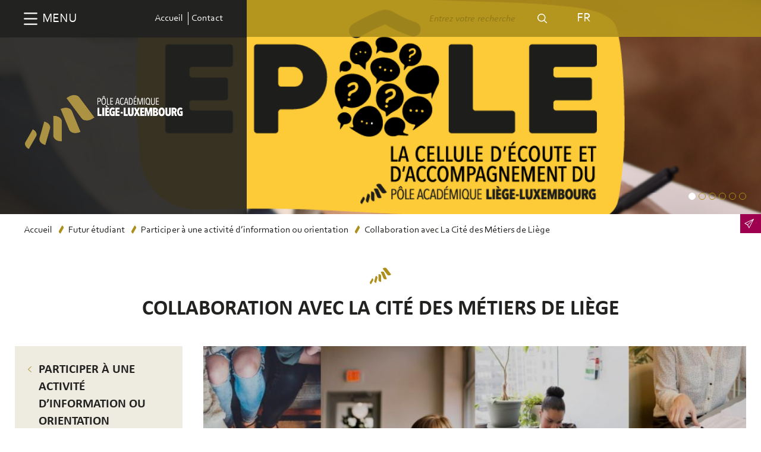

--- FILE ---
content_type: text/html; charset=UTF-8
request_url: https://poleliegelux.be/fr/cdmliege
body_size: 189510
content:
<!DOCTYPE html>
<html lang="fr" dir="ltr" xmlns:article="http://ogp.me/ns/article#" xmlns:book="http://ogp.me/ns/book#" xmlns:product="http://ogp.me/ns/product#" xmlns:profile="http://ogp.me/ns/profile#" xmlns:video="http://ogp.me/ns/video#" prefix="content: http://purl.org/rss/1.0/modules/content/  dc: http://purl.org/dc/terms/  foaf: http://xmlns.com/foaf/0.1/  og: http://ogp.me/ns#  rdfs: http://www.w3.org/2000/01/rdf-schema#  schema: http://schema.org/  sioc: http://rdfs.org/sioc/ns#  sioct: http://rdfs.org/sioc/types#  skos: http://www.w3.org/2004/02/skos/core#  xsd: http://www.w3.org/2001/XMLSchema# ">
    <head>
        <meta name="viewport" content="width=device-width, user-scalable=no, initial-scale=1.0, maximum-scale=1.0, minimum-scale=1.0">
        <meta charset="utf-8" />
<script>(function(i,s,o,g,r,a,m){i["GoogleAnalyticsObject"]=r;i[r]=i[r]||function(){(i[r].q=i[r].q||[]).push(arguments)},i[r].l=1*new Date();a=s.createElement(o),m=s.getElementsByTagName(o)[0];a.async=1;a.src=g;m.parentNode.insertBefore(a,m)})(window,document,"script","//www.google-analytics.com/analytics.js","ga");ga("create", "UA-99819654-1", {"cookieDomain":"auto"});ga("require", "displayfeatures");ga("set", "anonymizeIp", true);ga("send", "pageview");</script>
<meta name="title" content="Collaboration avec La Cité des Métiers de Liège | Pôle Académique" />
<meta name="Generator" content="Drupal 8 (https://www.drupal.org)" />
<meta name="MobileOptimized" content="width" />
<meta name="HandheldFriendly" content="true" />
<meta name="viewport" content="width=device-width, initial-scale=1.0" />
<link rel="shortcut icon" href="/core/misc/favicon.ico" type="image/vnd.microsoft.icon" />
<link rel="alternate" hreflang="fr" href="https://www.poleliegelux.be/index.php/fr/cdmliege" />
<link rel="canonical" href="/index.php/fr/cdmliege" />
<link rel="shortlink" href="/index.php/fr/node/1499" />
<link rel="revision" href="/index.php/fr/cdmliege" />

        <title>Collaboration avec La Cité des Métiers de Liège | Pôle Académique.</title>
        <style media="all">
@import url("/core/assets/vendor/normalize-css/normalize.css?t6a12p");
@import url("/core/themes/stable/css/system/components/ajax-progress.module.css?t6a12p");
@import url("/core/themes/stable/css/system/components/align.module.css?t6a12p");
@import url("/core/themes/stable/css/system/components/autocomplete-loading.module.css?t6a12p");
@import url("/core/themes/stable/css/system/components/fieldgroup.module.css?t6a12p");
@import url("/core/themes/stable/css/system/components/container-inline.module.css?t6a12p");
@import url("/core/themes/stable/css/system/components/clearfix.module.css?t6a12p");
@import url("/core/themes/stable/css/system/components/details.module.css?t6a12p");
@import url("/core/themes/stable/css/system/components/hidden.module.css?t6a12p");
@import url("/core/themes/stable/css/system/components/item-list.module.css?t6a12p");
@import url("/core/themes/stable/css/system/components/js.module.css?t6a12p");
@import url("/core/themes/stable/css/system/components/nowrap.module.css?t6a12p");
@import url("/core/themes/stable/css/system/components/position-container.module.css?t6a12p");
@import url("/core/themes/stable/css/system/components/progress.module.css?t6a12p");
@import url("/core/themes/stable/css/system/components/reset-appearance.module.css?t6a12p");
@import url("/core/themes/stable/css/system/components/resize.module.css?t6a12p");
@import url("/core/themes/stable/css/system/components/sticky-header.module.css?t6a12p");
@import url("/core/themes/stable/css/system/components/system-status-counter.css?t6a12p");
@import url("/core/themes/stable/css/system/components/system-status-report-counters.css?t6a12p");
@import url("/core/themes/stable/css/system/components/system-status-report-general-info.css?t6a12p");
@import url("/core/themes/stable/css/system/components/tabledrag.module.css?t6a12p");
@import url("/core/themes/stable/css/system/components/tablesort.module.css?t6a12p");
@import url("/core/themes/stable/css/system/components/tree-child.module.css?t6a12p");
@import url("/sites/default/files/css/menu_icons.css?t6a12p");
</style>
<style media="all">
@import url("/core/themes/classy/css/components/action-links.css?t6a12p");
@import url("/core/themes/classy/css/components/breadcrumb.css?t6a12p");
@import url("/core/themes/classy/css/components/button.css?t6a12p");
@import url("/core/themes/classy/css/components/collapse-processed.css?t6a12p");
@import url("/core/themes/classy/css/components/container-inline.css?t6a12p");
@import url("/core/themes/classy/css/components/details.css?t6a12p");
@import url("/core/themes/classy/css/components/exposed-filters.css?t6a12p");
@import url("/core/themes/classy/css/components/field.css?t6a12p");
@import url("/core/themes/classy/css/components/form.css?t6a12p");
@import url("/core/themes/classy/css/components/icons.css?t6a12p");
@import url("/core/themes/classy/css/components/inline-form.css?t6a12p");
@import url("/core/themes/classy/css/components/item-list.css?t6a12p");
@import url("/core/themes/classy/css/components/link.css?t6a12p");
@import url("/core/themes/classy/css/components/links.css?t6a12p");
@import url("/core/themes/classy/css/components/menu.css?t6a12p");
@import url("/core/themes/classy/css/components/more-link.css?t6a12p");
@import url("/core/themes/classy/css/components/pager.css?t6a12p");
@import url("/core/themes/classy/css/components/tabledrag.css?t6a12p");
@import url("/core/themes/classy/css/components/tableselect.css?t6a12p");
@import url("/core/themes/classy/css/components/tablesort.css?t6a12p");
@import url("/core/themes/classy/css/components/tabs.css?t6a12p");
@import url("/core/themes/classy/css/components/textarea.css?t6a12p");
@import url("/core/themes/classy/css/components/ui-dialog.css?t6a12p");
@import url("/core/themes/classy/css/components/node.css?t6a12p");
@import url("/core/themes/classy/css/components/messages.css?t6a12p");
@import url("/themes/pall/sass/css/app.css?t6a12p");
</style>
<style media="print">
@import url("/themes/pall/sass/css/print.css?t6a12p");
</style>

        
<!--[if lte IE 8]>
<script src="/core/assets/vendor/html5shiv/html5shiv.min.js?v=3.7.3"></script>
<![endif]-->
<script src="/themes/pall/js/modernizr.custom.js?v=1.x"></script>

                    <link rel="icon" href="/themes/pall/images/favicons/favicon.ico" />
        <link rel="apple-touch-icon" sizes="180x180" href="/themes/pall/images/favicons/apple-touch-icon.png">
        <link rel="icon" type="image/png" href="/themes/pall/images/favicons/favicon-32x32.png" sizes="32x32">
        <link rel="icon" type="image/png" href="/themes/pall/images/favicons/favicon-16x16.png" sizes="16x16">
        <link rel="manifest" href="/themes/pall/images/favicons/manifest.json">
        <link rel="mask-icon" href="/themes/pall/images/favicons/safari-pinned-tab.svg" color="#ab9142">
        <meta name="theme-color" content="#ab9142">
        <!-- Windows Phone -->
        <meta name="msapplication-navbutton-color" content="#ab9142">
        <!-- iOS Safari -->
        <meta name="apple-mobile-web-app-status-bar-style" content="#ab9142">
                                <meta property="og:image" content="https://www.poleliegelux.be/sites/default/files/styles/share_fb/public/2022-01/Banner-CDML.JPG?itok=InKkE9dO" />
                            <meta property="og:description" content=" La cité des métiers de Liège    &amp;nbsp;    La Cité des Métiers de Liège propose une&amp;nbsp;offre de services d’Orientation Tout au Long de la..." />
            <meta name="description" content=" La cité des métiers de Liège    &amp;nbsp;    La Cité des Métiers de Liège propose une&amp;nbsp;offre de services d’Orientation Tout au Long de la..." />
                <meta property="og:url" content="/index.php/fr/cdmliege" />
        <meta property="og:title" content="Collaboration avec La Cité des Métiers de Liège | Pôle Académique" />
        <meta property="og:type" content="website" />
        <meta property="fb:app_id" content="1082288171824312" />
        <meta name="twitter:image" content="https://www.poleliegelux.be/sites/default/files/styles/share_twitter/public/2022-01/Banner-CDML.JPG?itok=RnNY3qME">
        <script type="text/javascript">
            window.smartlook||(function(d) {
                var o=smartlook=function(){ o.api.push(arguments)},h=d.getElementsByTagName('head')[0];
                var c=d.createElement('script');o.api=new Array();c.async=true;c.type='text/javascript';
                c.charset='utf-8';c.src='//rec.smartlook.com/recorder.js';h.appendChild(c);
            })(document);
            smartlook('init', 'e9a47173df338ad68cb64c0d70df5a28cf222a8b');
        </script>
    </head>
    <body class="not-front node--type-page">
        <a href="#main-content" class="visually-hidden focusable">
            Aller au contenu principal
        </a>
        
        
<div class="container">
    <!-- Push Wrapper -->
    <div class="mp-pusher" id="mp-pusher">
        <!-- mp-menu -->
                        <div class="region region-main-menu">
        <div role="navigation" aria-labelledby="block-navigationprincipale-3-menu" id="block-navigationprincipale-3" class="block block-menu mp-menu">
    <div id="menu-toScroll">
        <div id="auto-height-content">
            <a href="#" id="close-menu" class="icon-plus"><span>Close</span></a>
            <a href="/index.php/fr" id="mini-logo" class="after-icon-mini-logo" title="Back on the home page">Accueil</a>
                                                                
            <h2 class="visually-hidden block-title">Navigation principale</h2>
            

            
                                        <div class="mp-level">
    <h2>Naviguer dans le menu</h2>
    
                                                                <ul>
                                                            <li>                            <div class="list-item-container">
                                                                    <a href="#" class="children-toggler icon after-icon-arrow-right">childs</a>
                                                                <a href="/index.php/fr" data-drupal-link-system-path="&lt;front&gt;">Accueil</a>
                            </div>
                                                            <div class="mp-level" data-level="1">
                                                                        <h2><a href="#"></a></h2>
                                                                                            <ul>
                                                            <li>                            <div class="list-item-container">
                                                                    <a href="#" class="children-toggler icon after-icon-arrow-right">childs</a>
                                                                <a href="/index.php/fr/le-pole-academique-liege-luxembourg" data-drupal-link-system-path="node/14">Pôle académique Liège-Luxembourg</a>
                            </div>
                                                            <div class="mp-level" data-level="2">
                                                                            <a href="#" class="mp-back icon-arrow-left"><span>Back</span></a>
                                                                        <h2><a href="#"></a></h2>
                                                                                            <ul>
                                                            <li>                            <div class="list-item-container">
                                                                    <a href="#" class="children-toggler icon after-icon-arrow-right">childs</a>
                                                                <a href="/index.php/fr/a-propos-du-pole" data-drupal-link-system-path="node/7">À propos du pôle</a>
                            </div>
                                                            <div class="mp-level" data-level="3">
                                                                            <a href="#" class="mp-back icon-arrow-left"><span>Back</span></a>
                                                                        <h2><a href="#"></a></h2>
                                                                                            <ul>
                                                            <li>                            <div class="list-item-container">
                                                                <a href="/index.php/fr/presentation" data-drupal-link-system-path="node/15">Présentation</a>
                            </div>
                                                    </li>
                                            <li>                            <div class="list-item-container">
                                                                    <a href="#" class="children-toggler icon after-icon-arrow-right">childs</a>
                                                                <a href="/index.php/fr/organes-de-gestion" title="Assemblée générale et Conseil d&#039;administration" data-drupal-link-system-path="node/16">Organes de Gestion</a>
                            </div>
                                                            <div class="mp-level" data-level="4">
                                                                            <a href="#" class="mp-back icon-arrow-left"><span>Back</span></a>
                                                                        <h2><a href="#"></a></h2>
                                                                                            <ul>
                                                            <li>                            <div class="list-item-container">
                                                                <a href="/index.php/fr/assembleegenerale" data-drupal-link-system-path="node/100">Assemblée générale</a>
                            </div>
                                                    </li>
                                            <li>                            <div class="list-item-container">
                                                                <a href="/index.php/fr/conseildadministration" data-drupal-link-system-path="node/99">Conseil d&#039;administration</a>
                            </div>
                                                    </li>
                                    </ul>
                
                                </div>
                                                    </li>
                                            <li>                            <div class="list-item-container">
                                                                <a href="/index.php/fr/le-conseil-strategique" title="Conseil stratégique" data-drupal-link-system-path="node/101">Organe d&#039;avis</a>
                            </div>
                                                    </li>
                                            <li>                            <div class="list-item-container">
                                                                    <a href="#" class="children-toggler icon after-icon-arrow-right">childs</a>
                                                                <a href="/index.php/fr/lescommissions" data-drupal-link-system-path="node/17">Commissions et GT</a>
                            </div>
                                                            <div class="mp-level" data-level="4">
                                                                            <a href="#" class="mp-back icon-arrow-left"><span>Back</span></a>
                                                                        <h2><a href="#"></a></h2>
                                                                                            <ul>
                                                            <li>                            <div class="list-item-container">
                                                                <a href="/index.php/fr/chambre-inclusive" data-drupal-link-system-path="node/114">Chambre de l&#039;Enseignement Supérieur Inclusif</a>
                            </div>
                                                    </li>
                                            <li>                            <div class="list-item-container">
                                                                <a href="/index.php/fr/commission-aide-a-la-reussite" data-drupal-link-system-path="node/111">Commission Aide à la Réussite</a>
                            </div>
                                                    </li>
                                            <li>                            <div class="list-item-container">
                                                                <a href="/index.php/fr/commission-aide-sociale-et-financiere" data-drupal-link-system-path="node/107">Commission Aide Sociale et Financière</a>
                            </div>
                                                    </li>
                                            <li>                            <div class="list-item-container">
                                                                <a href="/index.php/fr/commission-cdes" data-drupal-link-system-path="node/113">Centre de Didactique de l&#039;Enseignement Supérieur</a>
                            </div>
                                                    </li>
                                            <li>                            <div class="list-item-container">
                                                                <a href="/index.php/fr/commission-identite-et-communication" data-drupal-link-system-path="node/110">Commission Identité et Communication</a>
                            </div>
                                                    </li>
                                            <li>                            <div class="list-item-container">
                                                                <a href="/index.php/fr/commission-information-orientation" data-drupal-link-system-path="node/116">Commission Information et Orientation</a>
                            </div>
                                                    </li>
                                            <li>                            <div class="list-item-container">
                                                                <a href="/index.php/fr/commission-mobilite-internationale" data-drupal-link-system-path="node/106">Commission Mobilité Internationale</a>
                            </div>
                                                    </li>
                                            <li>                            <div class="list-item-container">
                                                                <a href="/index.php/fr/commission-services-collectifs" data-drupal-link-system-path="node/102">Commission Services Collectifs</a>
                            </div>
                                                    </li>
                                            <li>                            <div class="list-item-container">
                                                                <a href="/index.php/fr/fr/gtbibliotheques" data-drupal-link-system-path="node/1232">Groupe de Travail Bibliothèques</a>
                            </div>
                                                    </li>
                                    </ul>
                
                                </div>
                                                    </li>
                                    </ul>
                
                                </div>
                                                    </li>
                                            <li>                            <div class="list-item-container">
                                                                <a href="/index.php/fr/acces-et-equipe-du-pole" data-drupal-link-system-path="node/22">Accès et équipe du Pôle</a>
                            </div>
                                                    </li>
                                            <li>                            <div class="list-item-container">
                                                                <a href="/index.php/fr/institutions" title="Liste de nos institutions" data-drupal-link-system-path="institutions">Institutions membres</a>
                            </div>
                                                    </li>
                                            <li>                            <div class="list-item-container">
                                                                    <a href="#" class="children-toggler icon after-icon-arrow-right">childs</a>
                                                                <a href="/index.php/fr/rapports-dactivites" data-drupal-link-system-path="node/1412">Rapports d&#039;activités</a>
                            </div>
                                                            <div class="mp-level" data-level="3">
                                                                            <a href="#" class="mp-back icon-arrow-left"><span>Back</span></a>
                                                                        <h2><a href="#"></a></h2>
                                                                                            <ul>
                                                            <li>                            <div class="list-item-container">
                                                                <a href="/index.php/fr/ra2224" data-drupal-link-system-path="node/1626">2022-2025</a>
                            </div>
                                                    </li>
                                            <li>                            <div class="list-item-container">
                                                                <a href="/index.php/fr/ra1822" data-drupal-link-system-path="node/1554">2018-2022</a>
                            </div>
                                                    </li>
                                            <li>                            <div class="list-item-container">
                                                                <a href="/index.php/fr/rapport-activites-1820" data-drupal-link-system-path="node/1411">2018-2020</a>
                            </div>
                                                    </li>
                                            <li>                            <div class="list-item-container">
                                                                <a href="/index.php/fr/document-de-presentation-du-pole" data-drupal-link-system-path="node/1321">2016-2018</a>
                            </div>
                                                    </li>
                                    </ul>
                
                                </div>
                                                    </li>
                                    </ul>
                
                                </div>
                                                    </li>
                                            <li>                            <div class="list-item-container">
                                                                <a href="/index.php/fr/news" data-drupal-link-system-path="news">Actualités</a>
                            </div>
                                                    </li>
                                            <li>                            <div class="list-item-container">
                                                                <a href="/index.php/fr/events" title="Découvrez nos activités" data-drupal-link-system-path="events">Agenda</a>
                            </div>
                                                    </li>
                                            <li>                            <div class="list-item-container">
                                                                    <a href="#" class="children-toggler icon after-icon-arrow-right">childs</a>
                                                                <a href="/index.php/fr/futur-etudiant" data-drupal-link-system-path="node/1026">Futur étudiant</a>
                            </div>
                                                            <div class="mp-level" data-level="2">
                                                                            <a href="#" class="mp-back icon-arrow-left"><span>Back</span></a>
                                                                        <h2><a href="#"></a></h2>
                                                                                            <ul>
                                                            <li>                            <div class="list-item-container">
                                                                    <a href="#" class="children-toggler icon after-icon-arrow-right">childs</a>
                                                                <a href="/index.php/fr/prepasup-ia-2025" data-drupal-link-system-path="node/1629">Formation préparatoire - Cap vers le supérieur : fais équipe avec l&#039;IA !</a>
                            </div>
                                                            <div class="mp-level" data-level="3">
                                                                            <a href="#" class="mp-back icon-arrow-left"><span>Back</span></a>
                                                                        <h2><a href="#"></a></h2>
                                                                                            <ul>
                                                            <li>                            <div class="list-item-container">
                                                                <a href="/index.php/fr/news/retour-sur-notre-formation-preparatoire-a-lia-une-activite-couverte-par-qu4tre" data-drupal-link-system-path="node/1641">Reportage par QU4TRE</a>
                            </div>
                                                    </li>
                                    </ul>
                
                                </div>
                                                    </li>
                                            <li>                            <div class="list-item-container">
                                                                    <a href="#" class="children-toggler icon after-icon-arrow-right">childs</a>
                                                                <a href="/index.php/fr/types-denseignement-et-specificites" data-drupal-link-system-path="node/138">Types d&#039;enseignement et spécificités</a>
                            </div>
                                                            <div class="mp-level" data-level="3">
                                                                            <a href="#" class="mp-back icon-arrow-left"><span>Back</span></a>
                                                                        <h2><a href="#"></a></h2>
                                                                                            <ul>
                                                            <li>                            <div class="list-item-container">
                                                                <a href="/index.php/fr/enseignement-superieur" data-drupal-link-system-path="node/45">Plein exercice</a>
                            </div>
                                                    </li>
                                            <li>                            <div class="list-item-container">
                                                                <a href="/index.php/fr/enseignement-superieur-de-promotion-sociale" data-drupal-link-system-path="node/137">Promotion sociale</a>
                            </div>
                                                    </li>
                                    </ul>
                
                                </div>
                                                    </li>
                                            <li>                            <div class="list-item-container">
                                                                    <a href="#" class="children-toggler icon after-icon-arrow-right">childs</a>
                                                                <a href="/index.php/fr/decouvrir-les-institutions-0" data-drupal-link-system-path="node/1573">Découvrir les institutions</a>
                            </div>
                                                            <div class="mp-level" data-level="3">
                                                                            <a href="#" class="mp-back icon-arrow-left"><span>Back</span></a>
                                                                        <h2><a href="#"></a></h2>
                                                                                            <ul>
                                                            <li>                            <div class="list-item-container">
                                                                <a href="/index.php/fr/news/portes-ouvertes-et-dispositifs-dinformation" data-drupal-link-system-path="node/1395">Portes ouvertes et dispositifs d&#039;information</a>
                            </div>
                                                    </li>
                                            <li>                            <div class="list-item-container">
                                                                    <a href="#" class="children-toggler icon after-icon-arrow-right">childs</a>
                                                                <a href="/index.php/fr/salonetudessup" data-drupal-link-system-path="node/1501">Salon des études supérieures Liège/Luxembourg</a>
                            </div>
                                                            <div class="mp-level" data-level="4">
                                                                            <a href="#" class="mp-back icon-arrow-left"><span>Back</span></a>
                                                                        <h2><a href="#"></a></h2>
                                                                                            <ul>
                                                            <li>                            <div class="list-item-container">
                                                                <a href="/index.php/fr/communique-salon2022" data-drupal-link-system-path="node/1517">Communiqué de Presse</a>
                            </div>
                                                    </li>
                                            <li>                            <div class="list-item-container">
                                                                <a href="/index.php/fr/galeries-dimages/23042022-salon-des-etudes-superieures-liegeluxembourg" data-drupal-link-system-path="node/1524">Galerie photos</a>
                            </div>
                                                    </li>
                                    </ul>
                
                                </div>
                                                    </li>
                                    </ul>
                
                                </div>
                                                    </li>
                                            <li>                            <div class="list-item-container">
                                                                <a href="/index.php/fr/offre-de-formations" data-drupal-link-system-path="node/1551">Découvrir l’offre de formations</a>
                            </div>
                                                    </li>
                                            <li>                            <div class="list-item-container">
                                                                    <a href="#" class="children-toggler icon after-icon-arrow-right">childs</a>
                                                                <a href="/index.php/fr/decouvrir-des-metiers" data-drupal-link-system-path="node/1574">Découvrir des métiers</a>
                            </div>
                                                            <div class="mp-level" data-level="3">
                                                                            <a href="#" class="mp-back icon-arrow-left"><span>Back</span></a>
                                                                        <h2><a href="#"></a></h2>
                                                                                            <ul>
                                                            <li>                            <div class="list-item-container">
                                                                    <a href="#" class="children-toggler icon after-icon-arrow-right">childs</a>
                                                                <a href="/index.php/fr/lebonchoix" data-drupal-link-system-path="node/1565">PODCAST - Le Bon Choix</a>
                            </div>
                                                            <div class="mp-level" data-level="4">
                                                                            <a href="#" class="mp-back icon-arrow-left"><span>Back</span></a>
                                                                        <h2><a href="#"></a></h2>
                                                                                            <ul>
                                                            <li>                            <div class="list-item-container">
                                                                <a href="/index.php/fr/lbc-jobistes2026" data-drupal-link-system-path="node/1654">OFFRE EMPLOI - Job étudiant - Animateur.rice de podcast</a>
                            </div>
                                                    </li>
                                            <li>                            <div class="list-item-container">
                                                                <a href="/index.php/fr/news/le-bon-choix-en-direct-lors-du-salon-siep-2024" data-drupal-link-system-path="node/1592">Salon SIEP 2024</a>
                            </div>
                                                    </li>
                                            <li>                            <div class="list-item-container">
                                                                <a href="/index.php/fr/news/emission-speciale-inspiralia" data-drupal-link-system-path="node/1634">Emission spéciale Inspiralia</a>
                            </div>
                                                    </li>
                                            <li>                            <div class="list-item-container">
                                                                <a href="/index.php/fr/news/une-emission-speciale-du-podcast-le-bon-choix-en-direct-du-jobs-day-essenscia" data-drupal-link-system-path="node/1635">Emission spéciale Jobs Day Essenscia</a>
                            </div>
                                                    </li>
                                            <li>                            <div class="list-item-container">
                                                                <a href="/index.php/fr/vernissage-stationLBC" data-drupal-link-system-path="node/1630">Vernissage du dispositif d&#039;écoute Le Bon Choix</a>
                            </div>
                                                    </li>
                                            <li>                            <div class="list-item-container">
                                                                <a href="/index.php/fr/lbc-recompenses" data-drupal-link-system-path="node/1632">Le Bon Choix récompensé</a>
                            </div>
                                                    </li>
                                    </ul>
                
                                </div>
                                                    </li>
                                            <li>                            <div class="list-item-container">
                                                                    <a href="#" class="children-toggler icon after-icon-arrow-right">childs</a>
                                                                <a href="/index.php/fr/monmetierdemain" title="Mon Métier Demain" data-drupal-link-system-path="node/1398">Mon Métier Demain</a>
                            </div>
                                                            <div class="mp-level" data-level="4">
                                                                            <a href="#" class="mp-back icon-arrow-left"><span>Back</span></a>
                                                                        <h2><a href="#"></a></h2>
                                                                                            <ul>
                                                            <li>                            <div class="list-item-container">
                                                                <a href="/index.php/fr/mmd-outils" data-drupal-link-system-path="node/1604">Boite à outils</a>
                            </div>
                                                    </li>
                                            <li>                            <div class="list-item-container">
                                                                <a href="/index.php/fr/mmd-temoin" data-drupal-link-system-path="node/1513">Participer en tant que témoin</a>
                            </div>
                                                    </li>
                                            <li>                            <div class="list-item-container">
                                                                <a href="/index.php/fr/retour-en-images-sur-les-editions-precedentes" data-drupal-link-system-path="node/1596">Retour en images sur les éditions précédentes</a>
                            </div>
                                                    </li>
                                    </ul>
                
                                </div>
                                                    </li>
                                    </ul>
                
                                </div>
                                                    </li>
                                            <li>                            <div class="list-item-container">
                                                                    <a href="#" class="children-toggler icon after-icon-arrow-right">childs</a>
                                                                <a href="/index.php/fr/info-orientation" data-drupal-link-system-path="node/1498">Participer à une activité d’information ou orientation</a>
                            </div>
                                                            <div class="mp-level" data-level="3">
                                                                            <a href="#" class="mp-back icon-arrow-left"><span>Back</span></a>
                                                                        <h2><a href="#"></a></h2>
                                                                                            <ul>
                                                            <li>                            <div class="list-item-container">
                                                                    <a href="#" class="children-toggler icon after-icon-arrow-right">childs</a>
                                                                <a href="/index.php/fr/informer" data-drupal-link-system-path="node/1029">Séances d’information dans les écoles secondaires</a>
                            </div>
                                                            <div class="mp-level" data-level="4">
                                                                            <a href="#" class="mp-back icon-arrow-left"><span>Back</span></a>
                                                                        <h2><a href="#"></a></h2>
                                                                                            <ul>
                                                            <li>                            <div class="list-item-container">
                                                                <a href="/index.php/fr/evenements/seance-dinfo-en-route-vers-les-etudes-superieures" data-drupal-link-system-path="node/1487">En route vers les études supérieures</a>
                            </div>
                                                    </li>
                                    </ul>
                
                                </div>
                                                    </li>
                                            <li>                            <div class="list-item-container">
                                                                    <a href="#" class="children-toggler icon after-icon-arrow-right">childs</a>
                                                                <a href="/index.php/fr/choisir" data-drupal-link-system-path="node/1030">Animation d’orientation</a>
                            </div>
                                                            <div class="mp-level" data-level="4">
                                                                            <a href="#" class="mp-back icon-arrow-left"><span>Back</span></a>
                                                                        <h2><a href="#"></a></h2>
                                                                                            <ul>
                                                            <li>                            <div class="list-item-container">
                                                                <a href="/index.php/fr/atelierori25" data-drupal-link-system-path="node/1646">Atelier d&#039;orientation : Mieux se connaître pour choisir ses études</a>
                            </div>
                                                    </li>
                                    </ul>
                
                                </div>
                                                    </li>
                                            <li>                            <div class="list-item-container">
                                                                <a href="/index.php/fr/entretien-individuel" data-drupal-link-system-path="node/1397">Entretien individuel</a>
                            </div>
                                                    </li>
                                            <li>                            <div class="list-item-container">
                                                                    <a href="#" class="children-toggler icon after-icon-arrow-right">childs</a>
                                                                <a href="/index.php/fr/news/ada-pistez-votre-avenir-construisez-votre-orientation" data-drupal-link-system-path="node/1570">ADA : Pistez votre avenir, construisez votre orientation</a>
                            </div>
                                                            <div class="mp-level" data-level="4">
                                                                            <a href="#" class="mp-back icon-arrow-left"><span>Back</span></a>
                                                                        <h2><a href="#"></a></h2>
                                                                                            <ul>
                                                            <li>                            <div class="list-item-container">
                                                                <a href="/index.php/fr/conf-testing" data-drupal-link-system-path="node/1586">Webinaire 12/01/24 - état d’avancement</a>
                            </div>
                                                    </li>
                                            <li>                            <div class="list-item-container">
                                                                <a href="/index.php/fr/webinaire-testing" data-drupal-link-system-path="node/1614">Webinaire 16/12/24 - résultats et analyses du testing</a>
                            </div>
                                                    </li>
                                    </ul>
                
                                </div>
                                                    </li>
                                            <li>                            <div class="list-item-container">
                                                                <a href="/index.php/fr/atelier-mieuxseconnaitre-liege" data-drupal-link-system-path="node/1500">Atelier de groupe</a>
                            </div>
                                                    </li>
                                            <li>                            <div class="list-item-container">
                                                                <a href="/index.php/fr/contact-informer-choisir" data-drupal-link-system-path="node/1027">Contact des services « infos études » dans les institutions</a>
                            </div>
                                                    </li>
                                    </ul>
                
                                </div>
                                                    </li>
                                            <li>                            <div class="list-item-container">
                                                                    <a href="#" class="children-toggler icon after-icon-arrow-right">childs</a>
                                                                <a href="/index.php/fr/se-preparer-a-lenseignement-superieur" data-drupal-link-system-path="node/1575">Se préparer à l’enseignement supérieur</a>
                            </div>
                                                            <div class="mp-level" data-level="3">
                                                                            <a href="#" class="mp-back icon-arrow-left"><span>Back</span></a>
                                                                        <h2><a href="#"></a></h2>
                                                                                            <ul>
                                                            <li>                            <div class="list-item-container">
                                                                <a href="/index.php/fr/prepa-tices" data-drupal-link-system-path="node/1528">Formation préparatoire - Maîtrisez-vous les TICEs ?</a>
                            </div>
                                                    </li>
                                            <li>                            <div class="list-item-container">
                                                                <a href="/index.php/fr/selfaute" data-drupal-link-system-path="node/1381">SELFAUTE</a>
                            </div>
                                                    </li>
                                    </ul>
                
                                </div>
                                                    </li>
                                            <li>                            <div class="list-item-container">
                                                                <a href="/index.php/fr/rfie" data-drupal-link-system-path="node/1559">La Réforme de la Formation Initiale des Enseignants</a>
                            </div>
                                                    </li>
                                    </ul>
                
                                </div>
                                                    </li>
                                            <li>                            <div class="list-item-container">
                                                                    <a href="#" class="children-toggler icon after-icon-arrow-right">childs</a>
                                                                <a href="/index.php/fr/vie-etudiante" title="Infos et conseils aux étudiants" data-drupal-link-system-path="node/1277">Étudiant.e</a>
                            </div>
                                                            <div class="mp-level" data-level="2">
                                                                            <a href="#" class="mp-back icon-arrow-left"><span>Back</span></a>
                                                                        <h2><a href="#"></a></h2>
                                                                                            <ul>
                                                            <li>                            <div class="list-item-container">
                                                                    <a href="#" class="children-toggler icon after-icon-arrow-right">childs</a>
                                                                <a href="/index.php/fr/news/epole-une-cellule-decoute-et-daccompagnement-au-service-des-etudiantes" data-drupal-link-system-path="node/1651">Épôle - cellule d’écoute et d’accompagnement</a>
                            </div>
                                                            <div class="mp-level" data-level="3">
                                                                            <a href="#" class="mp-back icon-arrow-left"><span>Back</span></a>
                                                                        <h2><a href="#"></a></h2>
                                                                                            <ul>
                                                            <li>                            <div class="list-item-container">
                                                                <a href="/index.php/fr/news/decouvrez-epole-en-deux-minutes" data-drupal-link-system-path="node/1655">Découvrez Épôle en deux minutes</a>
                            </div>
                                                    </li>
                                    </ul>
                
                                </div>
                                                    </li>
                                            <li>                            <div class="list-item-container">
                                                                <a href="/index.php/fr/blocus" title="Blocus" data-drupal-link-system-path="node/1084">Trouver une bibliothèque ou une salle d’étude</a>
                            </div>
                                                    </li>
                                            <li>                            <div class="list-item-container">
                                                                    <a href="#" class="children-toggler icon after-icon-arrow-right">childs</a>
                                                                <a href="/index.php/fr/aide-a-la-reussite-0" data-drupal-link-system-path="node/174">Découvrir des outils d’aide à la réussite</a>
                            </div>
                                                            <div class="mp-level" data-level="3">
                                                                            <a href="#" class="mp-back icon-arrow-left"><span>Back</span></a>
                                                                        <h2><a href="#"></a></h2>
                                                                                            <ul>
                                                            <li>                            <div class="list-item-container">
                                                                <a href="/index.php/fr/prepa-tices2023">Formation préparatoire - Maîtrisez-vous les TICEs ?</a>
                            </div>
                                                    </li>
                                            <li>                            <div class="list-item-container">
                                                                <a href="/index.php/fr/memorisation-5-conseils" data-drupal-link-system-path="node/1322">Mémorisation - 5 conseils</a>
                            </div>
                                                    </li>
                                            <li>                            <div class="list-item-container">
                                                                <a href="/index.php/news/selfaute-est-en-ligne">Selfaute</a>
                            </div>
                                                    </li>
                                            <li>                            <div class="list-item-container">
                                                                <a href="/index.php/fr/news/video-sommeil-et-etudiants" data-drupal-link-system-path="node/1386">Sommeil et Etudiants</a>
                            </div>
                                                    </li>
                                            <li>                            <div class="list-item-container">
                                                                    <a href="#" class="children-toggler icon after-icon-arrow-right">childs</a>
                                                                <a href="/index.php/fr/pollem" data-drupal-link-system-path="node/1364">Mentorat - Le projet POLLEM</a>
                            </div>
                                                            <div class="mp-level" data-level="4">
                                                                            <a href="#" class="mp-back icon-arrow-left"><span>Back</span></a>
                                                                        <h2><a href="#"></a></h2>
                                                                                            <ul>
                                                            <li>                            <div class="list-item-container">
                                                                <a href="/index.php/fr/pollem-videosmentors" data-drupal-link-system-path="node/1644">VIDÉOS - Qu&#039;en pensent les mentors?</a>
                            </div>
                                                    </li>
                                            <li>                            <div class="list-item-container">
                                                                <a href="/index.php/fr/video-experiencementorat" data-drupal-link-system-path="node/1603">VIDÉO - Les étudiants témoignent de leur Expérience Mentorat</a>
                            </div>
                                                    </li>
                                            <li>                            <div class="list-item-container">
                                                                <a href="/index.php/fr/journee-mentorat" data-drupal-link-system-path="node/1556">Journée Mentorat</a>
                            </div>
                                                    </li>
                                            <li>                            <div class="list-item-container">
                                                                <a href="/index.php/fr/news/confinement-dans-le-superieur-quand-les-enseignants-mentors-reboostent-les-etudiants" data-drupal-link-system-path="node/1396">Confinement dans le supérieur : quand les enseignants mentors reboostent les étudiants</a>
                            </div>
                                                    </li>
                                            <li>                            <div class="list-item-container">
                                                                <a href="/index.php/fr/pollem-article" data-drupal-link-system-path="node/1534">POLLEM : un premier article publié!</a>
                            </div>
                                                    </li>
                                            <li>                            <div class="list-item-container">
                                                                <a href="/index.php/fr/news/un-deuxieme-article-pour-pollem" data-drupal-link-system-path="node/1571">Un deuxième article pour POLLEM</a>
                            </div>
                                                    </li>
                                            <li>                            <div class="list-item-container">
                                                                <a href="/index.php/fr/pollem-rapport" data-drupal-link-system-path="node/1610">Rapport 2019-2023</a>
                            </div>
                                                    </li>
                                    </ul>
                
                                </div>
                                                    </li>
                                    </ul>
                
                                </div>
                                                    </li>
                                            <li>                            <div class="list-item-container">
                                                                    <a href="#" class="children-toggler icon after-icon-arrow-right">childs</a>
                                                                <a href="/index.php/fr/soutien" data-drupal-link-system-path="node/1599">Trouver du soutien sociale et/ou financier</a>
                            </div>
                                                            <div class="mp-level" data-level="3">
                                                                            <a href="#" class="mp-back icon-arrow-left"><span>Back</span></a>
                                                                        <h2><a href="#"></a></h2>
                                                                                            <ul>
                                                            <li>                            <div class="list-item-container">
                                                                <a href="/index.php/fr/bourseetudes" data-drupal-link-system-path="node/1600">Informations sur les bourses d&#039;études</a>
                            </div>
                                                    </li>
                                            <li>                            <div class="list-item-container">
                                                                    <a href="#" class="children-toggler icon after-icon-arrow-right">childs</a>
                                                                <a href="/index.php/fr/lekotidien" data-drupal-link-system-path="node/1494">Épicerie solidaire - Le Kotidien</a>
                            </div>
                                                            <div class="mp-level" data-level="4">
                                                                            <a href="#" class="mp-back icon-arrow-left"><span>Back</span></a>
                                                                        <h2><a href="#"></a></h2>
                                                                                            <ul>
                                                            <li>                            <div class="list-item-container">
                                                                <a href="/index.php/fr/news/le-kotidien-dans-lemission-libres-ensemble-rtbf" data-drupal-link-system-path="node/1601">Le Kotidien dans l&#039;émission &quot;Libres, Ensemble&quot; (RTBF)</a>
                            </div>
                                                    </li>
                                            <li>                            <div class="list-item-container">
                                                                <a href="/index.php/fr/news/video-le-kotidien-une-epicerie-solidaire-au-service-des-etudiants" data-drupal-link-system-path="node/1642">Vidéo - Le Kotidien : une épicerie solidaire au service des étudiants</a>
                            </div>
                                                    </li>
                                            <li>                            <div class="list-item-container">
                                                                    <a href="#" class="children-toggler icon after-icon-arrow-right">childs</a>
                                                                <a href="/index.php/fr/epicerie-solidaire" data-drupal-link-system-path="node/1462">Historique</a>
                            </div>
                                                            <div class="mp-level" data-level="5">
                                                                            <a href="#" class="mp-back icon-arrow-left"><span>Back</span></a>
                                                                        <h2><a href="#"></a></h2>
                                                                                            <ul>
                                                            <li>                            <div class="list-item-container">
                                                                <a href="/index.php/fr/enqueteepiceriesolidaire" data-drupal-link-system-path="node/1429">Enquête</a>
                            </div>
                                                    </li>
                                            <li>                            <div class="list-item-container">
                                                                <a href="/index.php/fr/news/epicerie-solidaire-les-resultats-de-lenquete" data-drupal-link-system-path="node/1463">Résultats d&#039;enquête</a>
                            </div>
                                                    </li>
                                    </ul>
                
                                </div>
                                                    </li>
                                    </ul>
                
                                </div>
                                                    </li>
                                            <li>                            <div class="list-item-container">
                                                                <a href="/index.php/fr/news/luxembourg-4-epiceries-sociales-de-la-croix-rouge-accessibles-aux-etudiantes" data-drupal-link-system-path="node/1540">Épiceries sociales luxembourgeoises</a>
                            </div>
                                                    </li>
                                            <li>                            <div class="list-item-container">
                                                                <a href="/index.php/fr/soutienetudiants-contacts" data-drupal-link-system-path="node/1470">Services dans vos institutions</a>
                            </div>
                                                    </li>
                                            <li>                            <div class="list-item-container">
                                                                    <a href="#" class="children-toggler icon after-icon-arrow-right">childs</a>
                                                                <a href="/index.php/fr/services-externes" data-drupal-link-system-path="node/1579">Services externes</a>
                            </div>
                                                            <div class="mp-level" data-level="4">
                                                                            <a href="#" class="mp-back icon-arrow-left"><span>Back</span></a>
                                                                        <h2><a href="#"></a></h2>
                                                                                            <ul>
                                                            <li>                            <div class="list-item-container">
                                                                <a href="/index.php/fr/news/besoin-dune-aide-du-cpas-guide-de-laide-sociale-pour-les-etudiantes-et-les-etudiants" data-drupal-link-system-path="node/1537">Guide de l’aide sociale pour les étudiantes et les étudiants</a>
                            </div>
                                                    </li>
                                    </ul>
                
                                </div>
                                                    </li>
                                    </ul>
                
                                </div>
                                                    </li>
                                            <li>                            <div class="list-item-container">
                                                                    <a href="#" class="children-toggler icon after-icon-arrow-right">childs</a>
                                                                <a href="/index.php/fr/bons-plans-pour-les-etudes" title="Bons plans pour diminuer les frais liés aux études" data-drupal-link-system-path="node/1281">Diminuer les frais liés aux études : bons plans</a>
                            </div>
                                                            <div class="mp-level" data-level="3">
                                                                            <a href="#" class="mp-back icon-arrow-left"><span>Back</span></a>
                                                                        <h2><a href="#"></a></h2>
                                                                                            <ul>
                                                            <li>                            <div class="list-item-container">
                                                                <a href="/index.php/fr/ligne-du-temps/frais-dinscription-et-frais-didactiques" data-drupal-link-system-path="node/88">Frais d&#039;inscription et frais didactiques</a>
                            </div>
                                                    </li>
                                            <li>                            <div class="list-item-container">
                                                                <a href="/index.php/fr/ligne-du-temps/se-loger-et-se-deplacer" data-drupal-link-system-path="node/1283">Se loger et se déplacer</a>
                            </div>
                                                    </li>
                                            <li>                            <div class="list-item-container">
                                                                <a href="/index.php/fr/ligne-du-temps/a-table" data-drupal-link-system-path="node/1284">A Table!</a>
                            </div>
                                                    </li>
                                            <li>                            <div class="list-item-container">
                                                                <a href="/index.php/fr/ligne-du-temps/sante-et-bien-etre" data-drupal-link-system-path="node/1285">Santé et Bien-être</a>
                            </div>
                                                    </li>
                                            <li>                            <div class="list-item-container">
                                                                <a href="/index.php/fr/ligne-du-temps/mode-et-deco" data-drupal-link-system-path="node/1286">Mode et déco</a>
                            </div>
                                                    </li>
                                    </ul>
                
                                </div>
                                                    </li>
                                            <li>                            <div class="list-item-container">
                                                                    <a href="#" class="children-toggler icon after-icon-arrow-right">childs</a>
                                                                <a href="/index.php/fr/reorientation-0" data-drupal-link-system-path="node/1311">Me réorienter</a>
                            </div>
                                                            <div class="mp-level" data-level="3">
                                                                            <a href="#" class="mp-back icon-arrow-left"><span>Back</span></a>
                                                                        <h2><a href="#"></a></h2>
                                                                                            <ul>
                                                            <li>                            <div class="list-item-container">
                                                                    <a href="#" class="children-toggler icon after-icon-arrow-right">childs</a>
                                                                <a href="/index.php/fr/relance" data-drupal-link-system-path="node/1302">Relance</a>
                            </div>
                                                            <div class="mp-level" data-level="4">
                                                                            <a href="#" class="mp-back icon-arrow-left"><span>Back</span></a>
                                                                        <h2><a href="#"></a></h2>
                                                                                            <ul>
                                                            <li>                            <div class="list-item-container">
                                                                <a href="/index.php/fr/relance-brochure" data-drupal-link-system-path="node/1435">Brochure 2026</a>
                            </div>
                                                    </li>
                                            <li>                            <div class="list-item-container">
                                                                    <a href="#" class="children-toggler icon after-icon-arrow-right">childs</a>
                                                                <a href="/index.php/fr/editions-precedentes" data-drupal-link-system-path="node/1576">Editions précédentes</a>
                            </div>
                                                            <div class="mp-level" data-level="5">
                                                                            <a href="#" class="mp-back icon-arrow-left"><span>Back</span></a>
                                                                        <h2><a href="#"></a></h2>
                                                                                            <ul>
                                                            <li>                            <div class="list-item-container">
                                                                <a href="/index.php/fr/news/relance-2023-clap-de-fin" data-drupal-link-system-path="node/1562">RELANCE 2023, clap de fin</a>
                            </div>
                                                    </li>
                                            <li>                            <div class="list-item-container">
                                                                <a href="/index.php/fr/news/relance2020" data-drupal-link-system-path="node/1401">Relance 2020 en un coup d&#039;oeil</a>
                            </div>
                                                    </li>
                                            <li>                            <div class="list-item-container">
                                                                <a href="/index.php/fr/news/article-de-presse-relance" data-drupal-link-system-path="node/1329">Article de presse</a>
                            </div>
                                                    </li>
                                            <li>                            <div class="list-item-container">
                                                                <a href="/index.php/fr/news/relance-le-gps-pour-trouver-sa-voie" data-drupal-link-system-path="node/1344">Témoignage</a>
                            </div>
                                                    </li>
                                    </ul>
                
                                </div>
                                                    </li>
                                    </ul>
                
                                </div>
                                                    </li>
                                    </ul>
                
                                </div>
                                                    </li>
                                            <li>                            <div class="list-item-container">
                                                                    <a href="#" class="children-toggler icon after-icon-arrow-right">childs</a>
                                                                <a href="/index.php/fr/les-rendez-vous-de-letudiant" data-drupal-link-system-path="node/1361">Les Rendez-Vous de l&#039;Étudiant</a>
                            </div>
                                                            <div class="mp-level" data-level="3">
                                                                            <a href="#" class="mp-back icon-arrow-left"><span>Back</span></a>
                                                                        <h2><a href="#"></a></h2>
                                                                                            <ul>
                                                            <li>                            <div class="list-item-container">
                                                                <a href="/index.php/fr/evenements/trucs-et-astuces-pour-le-permis-de-conduire" data-drupal-link-system-path="node/1572">Trucs et astuces pour le permis de conduire</a>
                            </div>
                                                    </li>
                                    </ul>
                
                                </div>
                                                    </li>
                                            <li>                            <div class="list-item-container">
                                                                <a href="/index.php/fr/unifestival24" data-drupal-link-system-path="node/1525">Unifestival</a>
                            </div>
                                                    </li>
                                    </ul>
                
                                </div>
                                                    </li>
                                            <li>                            <div class="list-item-container">
                                                                    <a href="#" class="children-toggler icon after-icon-arrow-right">childs</a>
                                                                <a href="/index.php/fr/international-0" data-drupal-link-system-path="node/1070">Etudiant.e international.le</a>
                            </div>
                                                            <div class="mp-level" data-level="2">
                                                                            <a href="#" class="mp-back icon-arrow-left"><span>Back</span></a>
                                                                        <h2><a href="#"></a></h2>
                                                                                            <ul>
                                                            <li>                            <div class="list-item-container">
                                                                    <a href="#" class="children-toggler icon after-icon-arrow-right">childs</a>
                                                                <a href="/index.php/fr/mobilite-internationale-out" data-drupal-link-system-path="node/1071">Mobilité internationale OUT</a>
                            </div>
                                                            <div class="mp-level" data-level="3">
                                                                            <a href="#" class="mp-back icon-arrow-left"><span>Back</span></a>
                                                                        <h2><a href="#"></a></h2>
                                                                                            <ul>
                                                            <li>                            <div class="list-item-container">
                                                                <a href="/index.php/fr/bien-se-preparer" data-drupal-link-system-path="node/1073">Bien se préparer</a>
                            </div>
                                                    </li>
                                            <li>                            <div class="list-item-container">
                                                                    <a href="#" class="children-toggler icon after-icon-arrow-right">childs</a>
                                                                <a href="/index.php/fr/seminaire-de-preparation" data-drupal-link-system-path="node/1074">Séminaire de préparation</a>
                            </div>
                                                            <div class="mp-level" data-level="4">
                                                                            <a href="#" class="mp-back icon-arrow-left"><span>Back</span></a>
                                                                        <h2><a href="#"></a></h2>
                                                                                            <ul>
                                                            <li>                            <div class="list-item-container">
                                                                <a href="/index.php/fr/seminaire-out2025" data-drupal-link-system-path="node/1628">Séminaire de préparation 2025</a>
                            </div>
                                                    </li>
                                    </ul>
                
                                </div>
                                                    </li>
                                            <li>                            <div class="list-item-container">
                                                                <a href="/index.php/fr/bien-preparer-son-voyage-detude" data-drupal-link-system-path="node/167">Vade Mecum - Risques de l’étudiant à l’étranger</a>
                            </div>
                                                    </li>
                                    </ul>
                
                                </div>
                                                    </li>
                                            <li>                            <div class="list-item-container">
                                                                    <a href="#" class="children-toggler icon after-icon-arrow-right">childs</a>
                                                                <a href="/index.php/fr/mobilite-internationale-in" data-drupal-link-system-path="node/1072">Mobilité internationale IN</a>
                            </div>
                                                            <div class="mp-level" data-level="3">
                                                                            <a href="#" class="mp-back icon-arrow-left"><span>Back</span></a>
                                                                        <h2><a href="#"></a></h2>
                                                                                            <ul>
                                                            <li>                            <div class="list-item-container">
                                                                <a href="/index.php/fr/integration-culturelle" data-drupal-link-system-path="node/1075">Intégration culturelle</a>
                            </div>
                                                    </li>
                                            <li>                            <div class="list-item-container">
                                                                    <a href="#" class="children-toggler icon after-icon-arrow-right">childs</a>
                                                                <a href="/index.php/fr/activites-dintegration" data-drupal-link-system-path="node/1076">Activités d&#039;intégration</a>
                            </div>
                                                            <div class="mp-level" data-level="4">
                                                                            <a href="#" class="mp-back icon-arrow-left"><span>Back</span></a>
                                                                        <h2><a href="#"></a></h2>
                                                                                            <ul>
                                                            <li>                            <div class="list-item-container">
                                                                <a href="/index.php/fr/evenements/decouvrir-la-province-de-luxembourg" data-drupal-link-system-path="node/1246">Découvrir la Province de Luxembourg</a>
                            </div>
                                                    </li>
                                            <li>                            <div class="list-item-container">
                                                                <a href="/index.php/fr/activites/decouvrir-la-province-de-liege" data-drupal-link-system-path="node/1079">Découvrir la province de Liège</a>
                            </div>
                                                    </li>
                                    </ul>
                
                                </div>
                                                    </li>
                                    </ul>
                
                                </div>
                                                    </li>
                                    </ul>
                
                                </div>
                                                    </li>
                                            <li>                            <div class="list-item-container">
                                                                    <a href="#" class="children-toggler icon after-icon-arrow-right">childs</a>
                                                                <a href="/index.php/fr/inclusion" data-drupal-link-system-path="node/175">Situation de handicap</a>
                            </div>
                                                            <div class="mp-level" data-level="2">
                                                                            <a href="#" class="mp-back icon-arrow-left"><span>Back</span></a>
                                                                        <h2><a href="#"></a></h2>
                                                                                            <ul>
                                                            <li>                            <div class="list-item-container">
                                                                    <a href="#" class="children-toggler icon after-icon-arrow-right">childs</a>
                                                                <a href="/index.php/fr/semaineinclusion" data-drupal-link-system-path="node/1618">La semaine de l&#039;inclusion du Pôle</a>
                            </div>
                                                            <div class="mp-level" data-level="3">
                                                                            <a href="#" class="mp-back icon-arrow-left"><span>Back</span></a>
                                                                        <h2><a href="#"></a></h2>
                                                                                            <ul>
                                                            <li>                            <div class="list-item-container">
                                                                <a href="/index.php/fr/semaineinclusion-photos" data-drupal-link-system-path="node/1623">Galerie photos</a>
                            </div>
                                                    </li>
                                            <li>                            <div class="list-item-container">
                                                                <a href="/index.php/fr/semaineinclusion-enquete" data-drupal-link-system-path="node/1625">Résultats de l&#039;enquête sur les freins et leviers pour les ESH</a>
                            </div>
                                                    </li>
                                    </ul>
                
                                </div>
                                                    </li>
                                            <li>                            <div class="list-item-container">
                                                                <a href="/index.php/fr/inclusion-contacts-au-sein-des-institutions" data-drupal-link-system-path="node/1546">Contacts au sein des institutions</a>
                            </div>
                                                    </li>
                                            <li>                            <div class="list-item-container">
                                                                <a href="/index.php/fr/inclusion7etapes" data-drupal-link-system-path="inclusion7etapes">L&#039;inclusion en 7 étapes</a>
                            </div>
                                                    </li>
                                            <li>                            <div class="list-item-container">
                                                                <a href="/index.php/fr/inclusion-codiplomation" data-drupal-link-system-path="node/1609">Codiplomation</a>
                            </div>
                                                    </li>
                                            <li>                            <div class="list-item-container">
                                                                <a href="/index.php/fr/rapports-de-la-chesi" data-drupal-link-system-path="node/1318">Rapports de la ChESI</a>
                            </div>
                                                    </li>
                                    </ul>
                
                                </div>
                                                    </li>
                                            <li>                            <div class="list-item-container">
                                                                    <a href="#" class="children-toggler icon after-icon-arrow-right">childs</a>
                                                                <a href="/index.php/fr/encadrante" data-drupal-link-system-path="node/1034">Encadrant.e</a>
                            </div>
                                                            <div class="mp-level" data-level="2">
                                                                            <a href="#" class="mp-back icon-arrow-left"><span>Back</span></a>
                                                                        <h2><a href="#"></a></h2>
                                                                                            <ul>
                                                            <li>                            <div class="list-item-container">
                                                                <a href="/index.php/fr/amenagements" data-drupal-link-system-path="node/1598">Inclusion : un aménagement, à quoi ça sert ?</a>
                            </div>
                                                    </li>
                                            <li>                            <div class="list-item-container">
                                                                    <a href="#" class="children-toggler icon after-icon-arrow-right">childs</a>
                                                                <a href="/index.php/fr/pedagogie" data-drupal-link-system-path="node/1035">Pédagogie</a>
                            </div>
                                                            <div class="mp-level" data-level="3">
                                                                            <a href="#" class="mp-back icon-arrow-left"><span>Back</span></a>
                                                                        <h2><a href="#"></a></h2>
                                                                                            <ul>
                                                            <li>                            <div class="list-item-container">
                                                                <a href="/index.php/fr/conference-reussite" data-drupal-link-system-path="node/1624">Conférence - Qu&#039;est ce que la réussite? Est-elle toujours synonyme de réussite académique?</a>
                            </div>
                                                    </li>
                                            <li>                            <div class="list-item-container">
                                                                <a href="/index.php/fr/webinaireqcm" data-drupal-link-system-path="node/1602">Entre Certitudes et Nuances : les QCM dans l&#039;Enseignement Supérieur</a>
                            </div>
                                                    </li>
                                            <li>                            <div class="list-item-container">
                                                                <a href="/index.php/fr/evenements/elaborer-des-exemples-efficaces-quelles-formes-pour-quels-effets" data-drupal-link-system-path="node/1585">Élaborer des exemples efficaces : quelle(s) forme(s) pour quel(s) effet(s)</a>
                            </div>
                                                    </li>
                                            <li>                            <div class="list-item-container">
                                                                <a href="/index.php/fr/cdes-intelligenceartificielle" data-drupal-link-system-path="node/1606">Journée d&#039;étude - L’intelligence artificielle au service des pratiques d’enseignement</a>
                            </div>
                                                    </li>
                                            <li>                            <div class="list-item-container">
                                                                    <a href="#" class="children-toggler icon after-icon-arrow-right">childs</a>
                                                                <a href="/index.php/fr/journees-pedagogiques" data-drupal-link-system-path="node/1054">Journées pédagogiques</a>
                            </div>
                                                            <div class="mp-level" data-level="4">
                                                                            <a href="#" class="mp-back icon-arrow-left"><span>Back</span></a>
                                                                        <h2><a href="#"></a></h2>
                                                                                            <ul>
                                                            <li>                            <div class="list-item-container">
                                                                    <a href="#" class="children-toggler icon after-icon-arrow-right">childs</a>
                                                                <a href="/index.php/fr/premiere-journee-pedagogique" title="26 janvier 2016" data-drupal-link-system-path="node/1038">Première journée pédagogique</a>
                            </div>
                                                            <div class="mp-level" data-level="5">
                                                                            <a href="#" class="mp-back icon-arrow-left"><span>Back</span></a>
                                                                        <h2><a href="#"></a></h2>
                                                                                            <ul>
                                                            <li>                            <div class="list-item-container">
                                                                <a href="/index.php/fr/programme" data-drupal-link-system-path="node/1039">Programme</a>
                            </div>
                                                    </li>
                                            <li>                            <div class="list-item-container">
                                                                <a href="/index.php/fr/atelier-1" data-drupal-link-system-path="node/1040">Atelier 1</a>
                            </div>
                                                    </li>
                                            <li>                            <div class="list-item-container">
                                                                <a href="/index.php/fr/atelier-2" data-drupal-link-system-path="node/1041">Atelier 2</a>
                            </div>
                                                    </li>
                                            <li>                            <div class="list-item-container">
                                                                <a href="/index.php/fr/atelier-3" data-drupal-link-system-path="node/1042">Atelier 3</a>
                            </div>
                                                    </li>
                                            <li>                            <div class="list-item-container">
                                                                <a href="/index.php/fr/atelier-4" data-drupal-link-system-path="node/1043">Atelier 4</a>
                            </div>
                                                    </li>
                                            <li>                            <div class="list-item-container">
                                                                <a href="/index.php/fr/conference" data-drupal-link-system-path="node/1044">Conférence</a>
                            </div>
                                                    </li>
                                    </ul>
                
                                </div>
                                                    </li>
                                    </ul>
                
                                </div>
                                                    </li>
                                            <li>                            <div class="list-item-container">
                                                                    <a href="#" class="children-toggler icon after-icon-arrow-right">childs</a>
                                                                <a href="/index.php/fr/rallye-pedagogique" data-drupal-link-system-path="node/1064">Rallye Pédagogique</a>
                            </div>
                                                            <div class="mp-level" data-level="4">
                                                                            <a href="#" class="mp-back icon-arrow-left"><span>Back</span></a>
                                                                        <h2><a href="#"></a></h2>
                                                                                            <ul>
                                                            <li>                            <div class="list-item-container">
                                                                <a href="/index.php/fr/evenements/evaluation-des-competences-performances-complexes-et-epreuves-integrees" title="Activité passée - 24.05.2017" data-drupal-link-system-path="node/54">Rallye 1 - Évaluation des compétences</a>
                            </div>
                                                    </li>
                                            <li>                            <div class="list-item-container">
                                                                <a href="/index.php/fr/activites/rallye-2-apprentissage-par-projets" title="Activité passée - 20.10.2017" data-drupal-link-system-path="node/1252">Rallye 2 - Apprentissage par projets</a>
                            </div>
                                                    </li>
                                            <li>                            <div class="list-item-container">
                                                                <a href="/index.php/fr/evenements/la-creativite-en-enseignement" title="Activité passée - 19.02.2018" data-drupal-link-system-path="node/1251">Rallye 3 - Créativité en enseignement</a>
                            </div>
                                                    </li>
                                            <li>                            <div class="list-item-container">
                                                                <a href="/index.php/fr/evenements/quelles-places-pour-la-relation-dans-laccompagnement-pedagogique" title="Activité passée - 03.12.18" data-drupal-link-system-path="node/1299">Rallye 4 - Quelle(s) place(s) pour la relation dans l’accompagnement pédagogique?</a>
                            </div>
                                                    </li>
                                            <li>                            <div class="list-item-container">
                                                                <a href="/index.php/fr/evenements/enseignants-en-collaboration-intelligence-collective-et-travail-dequipe" title="19/02/2018" data-drupal-link-system-path="node/1325">Rallye 5 - Enseignants en collaboration: intelligence collective et travail d’équipe</a>
                            </div>
                                                    </li>
                                            <li>                            <div class="list-item-container">
                                                                <a href="/index.php/fr/evenements/comment-differencier-les-apprentissages" data-drupal-link-system-path="node/1331">Rallye 6 - Comment différencier les apprentissages ?</a>
                            </div>
                                                    </li>
                                            <li>                            <div class="list-item-container">
                                                                <a href="/index.php/fr/evenements/rp7-supports-de-cours-les-concevoir-et-les-articuler" data-drupal-link-system-path="node/1379">Rallye 7 - Supports de cours: les concevoir et les articuler</a>
                            </div>
                                                    </li>
                                            <li>                            <div class="list-item-container">
                                                                <a href="/index.php/fr/evenements/rp8" data-drupal-link-system-path="node/1400">Rallye 8 - Accompagner l’autonomie des étudiants dans un dispositif d’enseignement à distance</a>
                            </div>
                                                    </li>
                                            <li>                            <div class="list-item-container">
                                                                <a href="/index.php/fr/evenements/rallye-pedagogique-9-vers-une-evaluation-20-de-la-menace-a-lopportunite" data-drupal-link-system-path="node/1413">Rallye 9 - Vers une évaluation 2.0? De la menace à l&#039;opportunité</a>
                            </div>
                                                    </li>
                                            <li>                            <div class="list-item-container">
                                                                <a href="/index.php/fr/cdes-rp10" data-drupal-link-system-path="node/1441">Rallye 10 - L&#039;étudiant à la manœuvre: développer l&#039;empowerment</a>
                            </div>
                                                    </li>
                                            <li>                            <div class="list-item-container">
                                                                <a href="/index.php/fr/rallyepedagogique11" data-drupal-link-system-path="node/1488">Rallye 11 - La relation pédagogique : fondement du métier</a>
                            </div>
                                                    </li>
                                            <li>                            <div class="list-item-container">
                                                                <a href="/index.php/fr/evenements/rallye-pedagogique-12-les-travaux-de-groupe-et-leurs-evaluations" data-drupal-link-system-path="node/1520">Rallye 12 - Les travaux de groupe et leurs évaluations</a>
                            </div>
                                                    </li>
                                            <li>                            <div class="list-item-container">
                                                                    <a href="#" class="children-toggler icon after-icon-arrow-right">childs</a>
                                                                <a href="/index.php/fr/RP13-mondeprofessionnel" data-drupal-link-system-path="node/1639">Rallye 13 - Comment approcher le monde professionnel avec ses étudiants ?</a>
                            </div>
                                                            <div class="mp-level" data-level="5">
                                                                            <a href="#" class="mp-back icon-arrow-left"><span>Back</span></a>
                                                                        <h2><a href="#"></a></h2>
                                                                                            <ul>
                                                            <li>                            <div class="list-item-container">
                                                                <a href="/index.php/fr/photos-RP13" data-drupal-link-system-path="node/1649">Photos</a>
                            </div>
                                                    </li>
                                    </ul>
                
                                </div>
                                                    </li>
                                    </ul>
                
                                </div>
                                                    </li>
                                            <li>                            <div class="list-item-container">
                                                                    <a href="#" class="children-toggler icon after-icon-arrow-right">childs</a>
                                                                <a href="/index.php/fr/expertenseignant" data-drupal-link-system-path="node/1466">D&#039;expert à enseignant</a>
                            </div>
                                                            <div class="mp-level" data-level="4">
                                                                            <a href="#" class="mp-back icon-arrow-left"><span>Back</span></a>
                                                                        <h2><a href="#"></a></h2>
                                                                                            <ul>
                                                            <li>                            <div class="list-item-container">
                                                                <a href="/index.php/fr/lexique" data-drupal-link-system-path="node/1474">1 - Petit lexique de l’enseignement supérieur</a>
                            </div>
                                                    </li>
                                            <li>                            <div class="list-item-container">
                                                                <a href="/index.php/fr/attente" data-drupal-link-system-path="node/1473">2 - Qu&#039;est-ce que les étudiants attendent d&#039;un prof... comme moi ?</a>
                            </div>
                                                    </li>
                                            <li>                            <div class="list-item-container">
                                                                <a href="/index.php/fr/collegues" data-drupal-link-system-path="node/1475">3 - Pourquoi et comment être proactif dans ma relation avec mes collègues ?</a>
                            </div>
                                                    </li>
                                            <li>                            <div class="list-item-container">
                                                                <a href="/index.php/fr/motivation-scolaire" data-drupal-link-system-path="node/1476">4 - Donner l’envie d’apprendre : quelques clés sur la motivation scolaire</a>
                            </div>
                                                    </li>
                                            <li>                            <div class="list-item-container">
                                                                <a href="/index.php/fr/identifier-prerequis" data-drupal-link-system-path="node/1478">5 - Pourquoi identifier les « prérequis » de mes étudiants en vue d’adapter mes approches de l’enseignement ?</a>
                            </div>
                                                    </li>
                                            <li>                            <div class="list-item-container">
                                                                <a href="/index.php/fr/comment-situer-le-niveau-dexigences-academiques-face-aux-attentes-du-milieu-professionnel" data-drupal-link-system-path="node/1479">6 - Comment situer le niveau d’exigences académiques face aux attentes du milieu professionnel ?</a>
                            </div>
                                                    </li>
                                            <li>                            <div class="list-item-container">
                                                                <a href="/index.php/fr/levaluation-les-pieges-a-eviter" data-drupal-link-system-path="node/1480">7 - L’évaluation : les pièges à éviter</a>
                            </div>
                                                    </li>
                                            <li>                            <div class="list-item-container">
                                                                <a href="/index.php/fr/quelles-sont-les-differentes-strategies-devaluation" data-drupal-link-system-path="node/1481">8 - Quelles sont les différentes stratégies d’évaluation ?</a>
                            </div>
                                                    </li>
                                            <li>                            <div class="list-item-container">
                                                                <a href="/index.php/fr/oser-varier-son-enseignement-quelques-sources-dinspiration" data-drupal-link-system-path="node/1482">9 - Oser varier son enseignement : quelques sources d’inspiration</a>
                            </div>
                                                    </li>
                                            <li>                            <div class="list-item-container">
                                                                <a href="/index.php/fr/comment-favoriser-durablement-lancrage-des-apprentissages-de-mes-etudiants" data-drupal-link-system-path="node/1483">10 - Comment favoriser durablement l’ancrage des apprentissages de mes étudiants ?</a>
                            </div>
                                                    </li>
                                            <li>                            <div class="list-item-container">
                                                                <a href="/index.php/fr/la-logistique-on-lanticipe" data-drupal-link-system-path="node/1484">11 - La logistique, on l’anticipe</a>
                            </div>
                                                    </li>
                                            <li>                            <div class="list-item-container">
                                                                <a href="/index.php/fr/les-facteurs-de-la-reussite-dans-lenseignement-superieur" data-drupal-link-system-path="node/1485">12 - Les facteurs de la réussite dans l’enseignement supérieur</a>
                            </div>
                                                    </li>
                                            <li>                            <div class="list-item-container">
                                                                <a href="/index.php/fr/la-pratique-reflexive" data-drupal-link-system-path="node/1643">13 - L’intérêt de la pratique réflexive</a>
                            </div>
                                                    </li>
                                    </ul>
                
                                </div>
                                                    </li>
                                    </ul>
                
                                </div>
                                                    </li>
                                            <li>                            <div class="list-item-container">
                                                                    <a href="#" class="children-toggler icon after-icon-arrow-right">childs</a>
                                                                <a href="/index.php/fr/aide-a-la-reussite-1" data-drupal-link-system-path="node/1065">Aide à la Réussite</a>
                            </div>
                                                            <div class="mp-level" data-level="3">
                                                                            <a href="#" class="mp-back icon-arrow-left"><span>Back</span></a>
                                                                        <h2><a href="#"></a></h2>
                                                                                            <ul>
                                                            <li>                            <div class="list-item-container">
                                                                <a href="/index.php/fr/workshop-travaux-individuels" data-drupal-link-system-path="node/1589">Conception, accompagnement et évaluation de travaux individuels d’étudiants</a>
                            </div>
                                                    </li>
                                            <li>                            <div class="list-item-container">
                                                                <a href="/index.php/fr/workshop-tdah" data-drupal-link-system-path="node/1564">TDA/H : quels chemins vers la réussite</a>
                            </div>
                                                    </li>
                                            <li>                            <div class="list-item-container">
                                                                <a href="/index.php/fr/workshop-travailgroupe" data-drupal-link-system-path="node/1621">Workshop - Développer la compétence « travailler en groupe » chez les étudiants</a>
                            </div>
                                                    </li>
                                            <li>                            <div class="list-item-container">
                                                                <a href="/index.php/fr/prerequisetreussite" data-drupal-link-system-path="node/1380">Prérequis et Réussite</a>
                            </div>
                                                    </li>
                                            <li>                            <div class="list-item-container">
                                                                <a href="/index.php/fr/evenements/meditation-et-apprentissages-workshop" data-drupal-link-system-path="node/1376">Méditation et Apprentissages</a>
                            </div>
                                                    </li>
                                            <li>                            <div class="list-item-container">
                                                                <a href="/index.php/fr/evenements/les-mecanismes-de-la-procrastination" data-drupal-link-system-path="node/1332">Les mécanismes de la procrastination</a>
                            </div>
                                                    </li>
                                            <li>                            <div class="list-item-container">
                                                                <a href="/index.php/fr/evenements/workshop-hygiene-de-vie-sommeil-et-addiction-aux-ecrans" data-drupal-link-system-path="node/1298">Hygiène de vie: sommeil et addiction aux écrans</a>
                            </div>
                                                    </li>
                                            <li>                            <div class="list-item-container">
                                                                <a href="/index.php/fr/evenements/workshop-accompagner-les-dys" data-drupal-link-system-path="node/1255">Accompagner les dys&#039;</a>
                            </div>
                                                    </li>
                                            <li>                            <div class="list-item-container">
                                                                <a href="/index.php/fr/evenements/decouvrir-le-mindmapping" title="Workshop Découvrir le Mindmapping" data-drupal-link-system-path="node/1276">Découvrir le Mindmapping</a>
                            </div>
                                                    </li>
                                            <li>                            <div class="list-item-container">
                                                                <a href="/index.php/fr/evenements/copier-coller-tricher" data-drupal-link-system-path="node/1068">Le plagiat</a>
                            </div>
                                                    </li>
                                            <li>                            <div class="list-item-container">
                                                                <a href="/index.php/fr/evenements/la-memorisation" data-drupal-link-system-path="node/1067">La mémorisation</a>
                            </div>
                                                    </li>
                                            <li>                            <div class="list-item-container">
                                                                <a href="/index.php/fr/evenements/comment-communiquer-efficacement-avec-les-generations-connectees-yz" title="Animé par Fred Colantonio et Lucas Beguin" data-drupal-link-system-path="node/53">Communiquer avec les générations connectées</a>
                            </div>
                                                    </li>
                                            <li>                            <div class="list-item-container">
                                                                    <a href="#" class="children-toggler icon after-icon-arrow-right">childs</a>
                                                                <a href="/index.php/fr/dejeunerscartables" data-drupal-link-system-path="node/1414">Les Déjeuners CAR&#039;tables</a>
                            </div>
                                                            <div class="mp-level" data-level="4">
                                                                            <a href="#" class="mp-back icon-arrow-left"><span>Back</span></a>
                                                                        <h2><a href="#"></a></h2>
                                                                                            <ul>
                                                            <li>                            <div class="list-item-container">
                                                                <a href="/index.php/fr/191120-comment-aider-a-la-construction-dun-esprit-de-groupe" data-drupal-link-system-path="node/1421">19/11/20 - Comment aider à la construction d’un esprit de groupe</a>
                            </div>
                                                    </li>
                                            <li>                            <div class="list-item-container">
                                                                <a href="/index.php/fr/151220-comment-aider-les-etudiants-a-travailler-leurs-cours-a-distance" data-drupal-link-system-path="node/1430">15/12/20 - Comment aider les étudiants à travailler leurs cours à distance</a>
                            </div>
                                                    </li>
                                            <li>                            <div class="list-item-container">
                                                                <a href="/index.php/fr/200121-comment-aider-les-etudiants-a-garder-le-rythme-et-leur-motivation" data-drupal-link-system-path="node/1448">20/01/21 - Comment aider les étudiants à garder le rythme et leur motivation</a>
                            </div>
                                                    </li>
                                    </ul>
                
                                </div>
                                                    </li>
                                            <li>                            <div class="list-item-container">
                                                                <a href="/index.php/fr/evenements/workshop-creer-une-salle-detudes-virtuelle-pourquoi-et-dans-quel-cadre" data-drupal-link-system-path="node/1439">Créer une salle d’études virtuelle : pourquoi et dans quel cadre ?</a>
                            </div>
                                                    </li>
                                            <li>                            <div class="list-item-container">
                                                                <a href="/index.php/fr/workshopaccueiliretudiantendetresse" data-drupal-link-system-path="node/1495">Comment accueillir et détecter l&#039;étudiant en détresse, sans être un professionnel de la santé?</a>
                            </div>
                                                    </li>
                                            <li>                            <div class="list-item-container">
                                                                <a href="/index.php/fr/evenements/workshop-soutenir-la-motivation-des-etudiants-du-superieur" data-drupal-link-system-path="node/1587">Workshop - Soutenir la motivation des étudiants du supérieur</a>
                            </div>
                                                    </li>
                                    </ul>
                
                                </div>
                                                    </li>
                                            <li>                            <div class="list-item-container">
                                                                    <a href="#" class="children-toggler icon after-icon-arrow-right">childs</a>
                                                                <a href="/index.php/fr/qualite-de-vie" data-drupal-link-system-path="node/1066">Qualité de vie</a>
                            </div>
                                                            <div class="mp-level" data-level="3">
                                                                            <a href="#" class="mp-back icon-arrow-left"><span>Back</span></a>
                                                                        <h2><a href="#"></a></h2>
                                                                                            <ul>
                                                            <li>                            <div class="list-item-container">
                                                                <a href="/index.php/fr/evenements/gestion-du-deuil-et-postvention" data-drupal-link-system-path="node/1069">Gestion du Deuil</a>
                            </div>
                                                    </li>
                                            <li>                            <div class="list-item-container">
                                                                <a href="/index.php/fr/logement-etudiant" data-drupal-link-system-path="node/1083">Logement étudiant - Enquête</a>
                            </div>
                                                    </li>
                                    </ul>
                
                                </div>
                                                    </li>
                                            <li>                            <div class="list-item-container">
                                                                <a href="https://poleliegelux.be/pollem">Mentorer des étudiants de première année </a>
                            </div>
                                                    </li>
                                    </ul>
                
                                </div>
                                                    </li>
                                            <li>                            <div class="list-item-container">
                                                                    <a href="#" class="children-toggler icon after-icon-arrow-right">childs</a>
                                                                <a href="/index.php/fr/epole" data-drupal-link-system-path="node/1647">Épôle - Cellule d&#039;écoute et d&#039;accompagnement</a>
                            </div>
                                                            <div class="mp-level" data-level="2">
                                                                            <a href="#" class="mp-back icon-arrow-left"><span>Back</span></a>
                                                                        <h2><a href="#"></a></h2>
                                                                                            <ul>
                                                            <li>                            <div class="list-item-container">
                                                                <a href="/index.php/fr/epole-faq" data-drupal-link-system-path="node/1650">Questions fréquentes</a>
                            </div>
                                                    </li>
                                    </ul>
                
                                </div>
                                                    </li>
                                            <li>                            <div class="list-item-container">
                                                                <a href="/index.php/fr/partenaires" data-drupal-link-system-path="node/1581">Partenaires</a>
                            </div>
                                                    </li>
                                            <li>                            <div class="list-item-container">
                                                                    <a href="#" class="children-toggler icon after-icon-arrow-right">childs</a>
                                                                <a href="/index.php/fr/multimedia" data-drupal-link-system-path="node/63">Multimédia</a>
                            </div>
                                                            <div class="mp-level" data-level="2">
                                                                            <a href="#" class="mp-back icon-arrow-left"><span>Back</span></a>
                                                                        <h2><a href="#"></a></h2>
                                                                                            <ul>
                                                            <li>                            <div class="list-item-container">
                                                                <a href="/index.php/fr/video-creer-une-salle-detudes-virtuelle" data-drupal-link-system-path="node/1477">VIDÉO - Créer une salle d’études virtuelle</a>
                            </div>
                                                    </li>
                                            <li>                            <div class="list-item-container">
                                                                <a href="/index.php/fr/news/video-la-procrastination" data-drupal-link-system-path="node/1375">Vidéo - La Procrastination</a>
                            </div>
                                                    </li>
                                            <li>                            <div class="list-item-container">
                                                                <a href="/index.php/fr/video-memorisation" data-drupal-link-system-path="node/1504">Vidéo - La Mémorisation</a>
                            </div>
                                                    </li>
                                            <li>                            <div class="list-item-container">
                                                                <a href="/index.php/fr/galeries-dimages/team-building-28112019" data-drupal-link-system-path="node/1377">Team Building - 28.11.2019</a>
                            </div>
                                                    </li>
                                            <li>                            <div class="list-item-container">
                                                                <a href="/index.php/fr/galeries-dimages/du-secondaire-au-superieur-30-04-19" data-drupal-link-system-path="node/1351">Du Secondaire au Supérieur 30-04-19</a>
                            </div>
                                                    </li>
                                            <li>                            <div class="list-item-container">
                                                                <a href="/index.php/fr/galeries-dimages/journee-interculturelle-2019-etudiants-in" data-drupal-link-system-path="node/1345">Journée Interculturelle 2019 - étudiants IN</a>
                            </div>
                                                    </li>
                                            <li>                            <div class="list-item-container">
                                                                <a href="/index.php/fr/galeries-dimages/discover-the-belgian-culture-2019" data-drupal-link-system-path="node/1359">Discover the Belgian culture - 2019</a>
                            </div>
                                                    </li>
                                            <li>                            <div class="list-item-container">
                                                                <a href="/index.php/fr/galeries-dimages/discover-the-belgian-culture-070918" data-drupal-link-system-path="node/1296">Discover the belgian culture - 07.09.18</a>
                            </div>
                                                    </li>
                                            <li>                            <div class="list-item-container">
                                                                <a href="/index.php/fr/galeries-dimages/seminaire-de-preparation-interculturelle-out-2018" data-drupal-link-system-path="node/1294">Séminaire de préparation interculturelle OUT 2018</a>
                            </div>
                                                    </li>
                                    </ul>
                
                                </div>
                                                    </li>
                                            <li>                            <div class="list-item-container">
                                                                    <a href="#" class="children-toggler icon after-icon-arrow-right">childs</a>
                                                                <a href="/index.php/fr/job-offers" data-drupal-link-system-path="job-offers">Offres d&#039;emploi</a>
                            </div>
                                                            <div class="mp-level" data-level="2">
                                                                            <a href="#" class="mp-back icon-arrow-left"><span>Back</span></a>
                                                                        <h2><a href="#"></a></h2>
                                                                                            <ul>
                                                            <li>                            <div class="list-item-container">
                                                                <a href="/index.php/fr/emploi/juriste" data-drupal-link-system-path="node/1637">Juriste Cellule d’écoute et d’accompagnement &quot;harcèlement&quot;</a>
                            </div>
                                                    </li>
                                            <li>                            <div class="list-item-container">
                                                                <a href="/index.php/fr/emploi-psychologue" data-drupal-link-system-path="node/1636">Psychologue Cellule d’écoute et d’accompagnement &quot;harcèlement&quot;</a>
                            </div>
                                                    </li>
                                    </ul>
                
                                </div>
                                                    </li>
                                    </ul>
                
                                </div>
                                                    </li>
                                            <li class="menu-icon-468">                            <div class="list-item-container">
                                                                <a href="/index.php/fr/photos-kotidien21225" data-drupal-link-system-path="node/1653">Drink du Kotidien, l&#039;épicerie étudiante solidaire du Pôle - 2/12/25</a>
                            </div>
                                                    </li>
                                    </ul>
                
    </div>
            
            
            
        </div>
    </div>
</div>
    </div>

                <!-- /mp-menu -->
        <!-- scroller -->
        <div class="scroller">
            <!-- scroller-inner -->
            <div class="scroller-inner">
                
<header id="main-header">
            <div class="top-header">
                <div class="region region-header clearfix">
        <nav role="navigation" aria-labelledby="block-menududessusduheader-menu" id="block-menududessusduheader" class="block block-menu top-header-menu">
    <a href="#" id="menu-btn" class="icon-menu"><span>Menu</span></a>
                    
                

        <ul class="menu">
                                    <li class="menu-icon-1 menu-item">
                <a href="/index.php/fr" data-drupal-link-system-path="&lt;front&gt;">Accueil</a>
                            </li>
                                <li class="menu-icon-3 menu-item">
                <a href="/index.php/fr/acces-et-equipe-du-pole#9" data-drupal-link-system-path="node/22">Contact</a>
                            </li>
            </ul>
    


    </nav><div class="search-block-form block block-search container-inline" data-drupal-selector="search-block-form" id="block-formulairederecherche" role="search">
  
    
      <form action="/index.php/fr/recherche" method="get" id="search-block-form" accept-charset="UTF-8">
    <div class="js-form-item form-item js-form-type-search form-type-search js-form-item-keys form-item-keys form-no-label">
      <label for="edit-keys" class="visually-hidden">Rechercher</label>
        <input title="Indiquer les termes à rechercher" placeholder="Entrez votre recherche" data-drupal-selector="edit-keys" type="search" id="edit-keys" name="keys" value="" size="15" maxlength="128" class="form-search" />

        </div>
<div data-drupal-selector="edit-actions" class="form-actions js-form-wrapper form-wrapper" id="edit-actions"><input data-drupal-selector="edit-submit" type="submit" id="edit-submit" value="Rechercher" class="button js-form-submit form-submit" />
</div>

</form>
  </div>
<div class="language-switcher-language-url block block-language block-language-blocklanguage-interface" id="block-selecteurdelangue" role="navigation">
    
        
            <a href="#" class="language-toggler bottom-toggler">fr</a>
    
    </div>

    </div>

        </div>
                    <div class="region region-banners">
        <div id="block-bannieres" class="block block-block-content block-block-content2d071895-5509-4a5c-9176-b58ed3aa476a">
      <div class="swiper-container swiper-container-right">
      <div class="swiper-wrapper">
                  <div class="swiper-slide" style="background-image: url(https://www.poleliegelux.be/sites/default/files/styles/banners_inner/public/banners/2025-11/Epole-Banner-1.png?itok=PZwumRqb);">
                          <a href="/index.php/fr/epole" >
              </a>
                      </div>
                  <div class="swiper-slide" style="background-image: url(https://www.poleliegelux.be/sites/default/files/styles/banners_inner/public/banners/2023-06/banner-lebonchoix.jpg?itok=RBC11fMy);">
                          <a href="https://poleliegelux.be/fr/lebonchoix" target="_blank" >
              </a>
                      </div>
                  <div class="swiper-slide" style="background-image: url(https://www.poleliegelux.be/sites/default/files/styles/banners_inner/public/banners/2021-12/LeKotidien-Banner2.jpg?itok=qsjB1as8);">
                          <a href="https://poleliegelux.be/fr/lekotidien" target="_blank" >
              </a>
                      </div>
                  <div class="swiper-slide" style="background-image: url(https://www.poleliegelux.be/sites/default/files/styles/banners_inner/public/banners/2022-03/Internationaux.png?itok=jSSvppCo);">
                          <a href="https://poleliegelux.be/fr/international-0" target="_blank" >
              </a>
                      </div>
                  <div class="swiper-slide" style="background-image: url(https://www.poleliegelux.be/sites/default/files/styles/banners_inner/public/banners/2020-02/Banni%C3%A8re-Enseignants-2.jpg?itok=ci20fbnn);">
                          <a href="https://poleliegelux.be/fr/amelioration-des-pratiques" target="_blank" >
              </a>
                      </div>
                  <div class="swiper-slide" style="background-image: url(https://www.poleliegelux.be/sites/default/files/styles/banners_inner/public/banners/2020-02/Banni%C3%A8re-Secondaire-2.jpg?itok=5bwzULHQ);">
                          <a href="https://poleliegelux.be/fr/nos-activites-dans-le-secondaire-0" target="_blank" >
              </a>
                      </div>
              </div>
    </div>
  </div>

    </div>

        <div class="header-introduction">
        <div class="inner-header-introduction">
                            <div id="site-logo" class="col-md-2">
                    <a href="/index.php/fr"><img src="/themes/pall/images/logo@2x.png" width="269" height="95" alt="Pôle Académique" /></a>
                </div>
                            <div class="region region-banners-text">
        <div id="block-blockdintroductionauxbannieres" class="block block-block-content block-block-contenteb1a8d91-0709-4eb8-a719-f09c230973c9 block-basic">
    
            <div class="section-block-title">
            <h2 class="h1 uppercase">Collaboration et mutualisation</h2>
                            <em class="subtitle">Le Pôle académique Liège-Luxembourg </em>
                    </div>
        
            <p>Le Pôle académique Liège-Luxembourg fédère les 24&nbsp;institutions d’enseignement supérieur en provinces de Liège et de Luxembourg. Avec sa présence dans 23&nbsp;villes et communes de Wallonie, il représente 11.000 membres du personnel et 60.000 étudiants.</p>

<p><a class="btn" href="/le-pole-academique-liege-luxembourg" title="Pôle académique Liège-Luxembourg">En savoir plus</a></p>
    </div>
    </div>

        </div>
    </div>
    <div class="swiper-pagination swiper-pagination-bullets-right region-banners"></div>
</header>
                
                <main id="main-content" class="layout-content" tabindex="-1">
                                                <div class="region region-title">
        <div id="block-filsdariane" class="block block-system block-system-breadcrumb-block">
    
        
              <nav class="breadcrumb" role="navigation" aria-labelledby="system-breadcrumb">
    <h2 id="system-breadcrumb" class="visually-hidden">Fil d'Ariane</h2>
    <ol>
          <li>
                  <a href="/fr">Accueil</a>
              </li>
          <li>
                  <a href="/fr/futur-etudiant">Futur étudiant</a>
              </li>
          <li>
                  <a href="/fr/info-orientation">Participer à une activité d’information ou orientation</a>
              </li>
          <li>
                  Collaboration avec La Cité des Métiers de Liège
              </li>
        </ol>
  </nav>

    </div>
<div id="block-pall-page-title" class="block block-core block-page-title-block">
    
        
            

    <div class="page-title center_content">
        <h1 class="page-title icon-mini-logo"><span class="field field--name-title field--type-string field--label-hidden">Collaboration avec La Cité des Métiers de Liège</span>
</h1>
                    </div>


    </div>

    </div>

                                        <div id="page-content" class="center_content noOverflow">
                                                        <div class="region region-sidebar-first">
        <div id="block-active-trail-menu" class="block block-djm block-sidebarmenublock-block">
    
        
            <a href="/index.php/fr/info-orientation" class="parent icon-arrow-left"><span>Participer à une activité d’information ou orientation</span></a>
                

        <ul class="menu">
                                    <li class="menu-icon-135 menu-item menu-item--collapsed">
                <a href="/index.php/fr/informer" data-drupal-link-system-path="node/1029">Séances d’information dans les écoles secondaires</a>
                            </li>
                                <li class="menu-icon-136 menu-item menu-item--collapsed">
                <a href="/index.php/fr/choisir" data-drupal-link-system-path="node/1030">Animation d’orientation</a>
                            </li>
                                <li class="menu-icon-360 menu-item">
                <a href="/index.php/fr/entretien-individuel" data-drupal-link-system-path="node/1397">Entretien individuel</a>
                            </li>
                                <li class="menu-icon-399 menu-item menu-item--collapsed">
                <a href="/index.php/fr/news/ada-pistez-votre-avenir-construisez-votre-orientation" data-drupal-link-system-path="node/1570">ADA : Pistez votre avenir, construisez votre orientation</a>
                            </li>
                                <li class="menu-icon-359 menu-item">
                <a href="/index.php/fr/atelier-mieuxseconnaitre-liege" data-drupal-link-system-path="node/1500">Atelier de groupe</a>
                            </li>
                                <li class="menu-icon-133 menu-item">
                <a href="/index.php/fr/contact-informer-choisir" data-drupal-link-system-path="node/1027">Contact des services « infos études » dans les institutions</a>
                            </li>
            </ul>
    


    </div>

    </div>

                                                <section class="content-wrapper with-sidebar">
                            
                            
                                <div class="region region-content">
        
<div id="block-pall-content" class="block block-system block-system-main-block">
    
        
            
<article data-history-node-id="1499" role="article" about="/index.php/fr/cdmliege" class="node node--type-page node--view-mode-full">
    
        

    
    
    <div class="node__content">
                    <div class="swiper-container top-images-gallery">
    <div class="swiper-wrapper">
                    <div class="swiper-slide">
                <a class="swipebox" rel="top-images-gallery" href="https://www.poleliegelux.be/sites/default/files/styles/original/public/2022-01/Banner-CDML.JPG?itok=496P-wWQ" style="background-image: url(https://www.poleliegelux.be/sites/default/files/styles/galery_main_image/public/2022-01/Banner-CDML.JPG?itok=UKl36-Gh);"></a>
            </div>
            </div>
    <!-- Add Pagination -->
    <div class="swiper-pagination"></div>
</div>
        
                    <h4>La cité des métiers de Liège</h4>

<p>&nbsp;</p>

<p>La <strong><a href="https://cdmliege.be/fr/" target="_blank">Cité des Métiers de Liège</a></strong> propose une&nbsp;offre de services d’<strong>Orientation Tout au Long de la Vie</strong>, axée sur le&nbsp;<strong>multi-partenariat</strong>&nbsp;et la&nbsp;<strong>neutralité</strong>, en intégrant des approches et méthodes diversifiées, pour répondre aux besoins de tout citoyen.</p>

<p><strong>Sa mission? </strong>Rassembler en un seul lieu des <strong>personnes ressources</strong> et de la <strong>documentation </strong>pour vous aider dans la <strong>construction de votre projet professionnel</strong> et vous <strong>orienter</strong> tout au long de votre vie.&nbsp;</p>

<p>Les <strong>conseillers </strong>de la Cité des Métiers de Liège et de ses partenaires d'Arlon, de Huy et de Verviers sont là pour :</p>

<ul>
	<li>Répondre à vos questions et vous orienter dans votre projet scolaire et professionnel,</li>
	<li>Quel que soit votre âge ou votre statut,</li>
	<li>Gratuitement, anonymement et sans rendez-vous.</li>
</ul>

<p>&nbsp;</p>

<p><span class="pink">Contact </span>:&nbsp;<a href="mailto:contact@cdmliege.be" role="link" tabindex="0" target="_blank">contact@cdmliege.be</a>&nbsp;-&nbsp;<a href="https://cdmliege.be/fr/">https://cdmliege.be/</a>&nbsp;<br />
<span class="pink">Adresse</span> :&nbsp;Sq. des Conduites d'Eau 9, 4020 Liège</p>

<hr />
<h4>Le Pôle et la Cité des Métiers de Liège travaillent en collaboration sur de nombreux projets :&nbsp;</h4>

<p>&nbsp;</p>

<p data-entity-type="" data-entity-uuid="" style="text-align: center;"><span><a href="https://poleliegelux.be/fr/projet-fse-diores"><img alt="Bouton-Diores.png" data-entity-type="" data-entity-uuid="" height="309" src="/sites/default/files/cms/Bouton-Diores.png" width="293" /></a><span title="Cliquer et glisser pour redimensionner">​</span></span></p>

<p data-entity-type="" data-entity-uuid="" style="text-align: center;">&nbsp;</p>

<p>&nbsp;</p>

<p data-entity-type="" data-entity-uuid="" style="text-align: center;"><span><img alt="Bouton-Miti.png" height="309" src="/sites/default/files/cms/Bouton-Miti.png" width="298" /><span title="Cliquer et glisser pour redimensionner">​</span></span></p>

<p>&nbsp;</p>

<p><span><span title="Cliquer et glisser pour redimensionner">​</span></span></p>

<p>&nbsp;</p>

            </div>
</article>
    </div>
<div id="block-listedescontactsdesecoles" class="block block-block-content block-block-content74292d01-7aa1-449d-adf6-cea068f33ae2 block-quick-contacts">
    <a href="#" class="icon-envelop" id="quick-contacts-toggler"><span>Contact</span></a>
    
    

            <div class="quick-contacts-content">
            <select name="quick-contacts" id="quick-contacts">
                <option value="0">- Choisir un service -</option>
                                    <option value="145">Services de mobilité internationale</option>
                                    <option value="146">Services de mobilité interne</option>
                                    <option value="148">Services des bibliothèques et salles d&#039;étude</option>
                                    <option value="150">Services d&#039;aide à la réussite</option>
                                    <option value="147">Services d&#039;information et d&#039;orientation</option>
                                    <option value="151">Services sociaux</option>
                                    <option value="103">Services collectifs</option>
                                    <option value="149">Services d&#039;accueil et d&#039;accompagnement à l&#039;inclusion</option>
                            </select>
            <p class="not-found">Pas de résultats disponible pour ce service</p>
            <p class="no-results">Choisissez une institution et entrez en contact avec elle!</p>
            <select id="institutions-select">
                <option value="0">- Choisir une institution -</option>
                                    <option class="quick-contact-serviceID" data-id="149" value="59">Université de Liège
                    </option>
                                    <option class="quick-contact-serviceID" data-id="149" value="184">Haute Ecole Charlemagne
                    </option>
                                    <option class="quick-contact-serviceID" data-id="149" value="185">Haute Ecole de la Ville de Liège
                    </option>
                                    <option class="quick-contact-serviceID" data-id="149" value="186">Haute Ecole Libre Mosane
                    </option>
                                    <option class="quick-contact-serviceID" data-id="149" value="187">Haute Ecole de Namur-Liège-Luxembourg
                    </option>
                                    <option class="quick-contact-serviceID" data-id="149" value="189">Haute Ecole de la Province de Liège
                    </option>
                                    <option class="quick-contact-serviceID" data-id="149" value="190">Haute Ecole Robert Schuman
                    </option>
                                    <option class="quick-contact-serviceID" data-id="149" value="191">Ecole Supérieure des Arts Saint-Luc
                    </option>
                                    <option class="quick-contact-serviceID" data-id="149" value="192">Ecole Supérieure des Arts de la Ville de Liège
                    </option>
                                    <option class="quick-contact-serviceID" data-id="150" value="193">Université de Liège
                    </option>
                                    <option class="quick-contact-serviceID" data-id="150" value="194">Haute Ecole de la Ville de Liège
                    </option>
                                    <option class="quick-contact-serviceID" data-id="150" value="195">Haute Ecole Libre Mosane
                    </option>
                                    <option class="quick-contact-serviceID" data-id="150" value="196">Haute Ecole de la Province de Liège
                    </option>
                                    <option class="quick-contact-serviceID" data-id="150" value="197">Ecole Supérieure des Arts Saint-Luc
                    </option>
                                    <option class="quick-contact-serviceID" data-id="150" value="198">Haute Ecole Charlemagne
                    </option>
                                    <option class="quick-contact-serviceID" data-id="150" value="199">Haute Ecole de Namur-Liège-Luxembourg
                    </option>
                                    <option class="quick-contact-serviceID" data-id="150" value="200">Haute Ecole Robert Schuman
                    </option>
                                    <option class="quick-contact-serviceID" data-id="150" value="201">Ecole Supérieure des Arts de la Ville de Liège
                    </option>
                                    <option class="quick-contact-serviceID" data-id="151" value="202">Université de Liège
                    </option>
                                    <option class="quick-contact-serviceID" data-id="151" value="203">Haute Ecole Charlemagne
                    </option>
                                    <option class="quick-contact-serviceID" data-id="151" value="204">Haute Ecole de la Ville de Liège
                    </option>
                                    <option class="quick-contact-serviceID" data-id="151" value="205">Haute Ecole Libre Mosane
                    </option>
                                    <option class="quick-contact-serviceID" data-id="151" value="206">Haute Ecole de la Province de Liège
                    </option>
                                    <option class="quick-contact-serviceID" data-id="151" value="207">Haute Ecole Robert Schuman
                    </option>
                                    <option class="quick-contact-serviceID" data-id="151" value="208">Ecole Supérieure des Arts Saint-Luc
                    </option>
                                    <option class="quick-contact-serviceID" data-id="151" value="209">Ecole Supérieure des Arts de la Ville de Liège
                    </option>
                                    <option class="quick-contact-serviceID" data-id="151" value="210">Haute Ecole de Namur-Liège-Luxembourg
                    </option>
                                    <option class="quick-contact-serviceID" data-id="147" value="211">Université de Liège
                    </option>
                                    <option class="quick-contact-serviceID" data-id="147" value="212">Haute Ecole Charlemagne
                    </option>
                                    <option class="quick-contact-serviceID" data-id="147" value="213">Haute Ecole Libre Mosane
                    </option>
                                    <option class="quick-contact-serviceID" data-id="147" value="214">Haute Ecole de la Ville de Liège
                    </option>
                                    <option class="quick-contact-serviceID" data-id="147" value="215">Haute Ecole de Namur-Liège-Luxembourg
                    </option>
                                    <option class="quick-contact-serviceID" data-id="147" value="216">Haute Ecole de la Province de Liège
                    </option>
                                    <option class="quick-contact-serviceID" data-id="147" value="217">Haute Ecole Robert Schuman
                    </option>
                                    <option class="quick-contact-serviceID" data-id="147" value="218">Le Conservatoire Royal de Liège
                    </option>
                                    <option class="quick-contact-serviceID" data-id="147" value="219">Ecole Supérieure des Arts Saint-Luc
                    </option>
                                    <option class="quick-contact-serviceID" data-id="145" value="220">Université de Liège
                    </option>
                                    <option class="quick-contact-serviceID" data-id="145" value="221">Haute Ecole Charlemagne
                    </option>
                                    <option class="quick-contact-serviceID" data-id="145" value="222">Haute Ecole de la Ville de Liège
                    </option>
                                    <option class="quick-contact-serviceID" data-id="145" value="223">Haute Ecole Libre Mosane
                    </option>
                                    <option class="quick-contact-serviceID" data-id="145" value="224">Haute Ecole de la Province de Liège
                    </option>
                                    <option class="quick-contact-serviceID" data-id="145" value="225">Haute Ecole Robert Schuman
                    </option>
                                    <option class="quick-contact-serviceID" data-id="145" value="226">Haute Ecole de Namur-Liège-Luxembourg
                    </option>
                                    <option class="quick-contact-serviceID" data-id="147" value="1288">Université de Liège
                    </option>
                            </select>

                        <div class="quick-contact-results" data-content-id="59">
                <strong class="title">Service d&#039;Accompagnement des étudiants en Situation de Handicap - ULiège</strong>
                                                <div class="infos separator">
                                                                <a href="mailto:ash@uliege.be" class="mail">ash@uliege.be</a>
                                                                <a href="https://www.enseignement.uliege.be/cms/c_9122731/fr/en-situation-de-handicap" target="_blank" class="website">Visitez le site</a>
                                    </div>
                            </div>
                        <div class="quick-contact-results" data-content-id="184">
                <strong class="title">Service d&#039;accueil et d&#039;accompagnement à l&#039;inclusion - HECh</strong>
                                                <div class="infos separator">
                                                                <a href="mailto:saa@hech.be" class="mail">saa@hech.be</a>
                                                                <a href="https://www.hech.be/fr/nos-services/le-service-daccueil-et-daccompagnement" target="_blank" class="website">Visitez le site</a>
                                    </div>
                            </div>
                        <div class="quick-contact-results" data-content-id="185">
                <strong class="title">Service Inclusif - HEL</strong>
                                                <div class="infos separator">
                                                                <a href="mailto:pascale.keunen@hel.be" class="mail">pascale.keunen@hel.be</a>
                                                                <a href="https://www.hel.be/service-inclusif-enseignement/" target="_blank" class="website">Visitez le site</a>
                                    </div>
                            </div>
                        <div class="quick-contact-results" data-content-id="186">
                <strong class="title">Service Inclusion - HELMo</strong>
                                                <div class="infos separator">
                                                                <a href="mailto:inclusion@helmo.be" class="mail">inclusion@helmo.be</a>
                                                                <a href="https://www.helmo.be/CMS/Profils/Etudiant/situation-de-handicap.aspx" target="_blank" class="website">Visitez le site</a>
                                    </div>
                            </div>
                        <div class="quick-contact-results" data-content-id="187">
                <strong class="title">Service d&#039;accueil et d&#039;accompagnement à l&#039;inclusion - HENALLUX</strong>
                                                <div class="infos separator">
                                                                <a href="mailto:maude.flemal@henallux.be" class="mail">maude.flemal@henallux.be</a>
                                                                <a href="https://www.henallux.be/etudiants-besoins-specifiques" target="_blank" class="website">Visitez le site</a>
                                    </div>
                            </div>
                        <div class="quick-contact-results" data-content-id="189">
                <strong class="title">Service Inclusion - HEPL</strong>
                                                <div class="infos separator">
                                                                <a href="mailto:inclusion@hepl.be" class="mail">inclusion@hepl.be</a>
                                                                <a href="http://www.provincedeliege.be/fr/node/8348" target="_blank" class="website">Visitez le site</a>
                                    </div>
                            </div>
                        <div class="quick-contact-results" data-content-id="190">
                <strong class="title">Service Inclusion - HERS</strong>
                                                <div class="infos separator">
                                                                <a href="mailto:inclusion@hers.be" class="mail">inclusion@hers.be</a>
                                                                <a href="https://www.hers.be/vie-etudiante/services-aux-etudiants/service-inclusion" target="_blank" class="website">Visitez le site</a>
                                    </div>
                            </div>
                        <div class="quick-contact-results" data-content-id="191">
                <strong class="title">Service Inclusif - ESA Saint-Luc</strong>
                                                <div class="infos separator">
                                                                <a href="mailto:service.inclusif@saint-luc.be" class="mail">service.inclusif@saint-luc.be</a>
                                                                <a href="https://www.saint-luc.be/fr/inclusif" target="_blank" class="website">Visitez le site</a>
                                    </div>
                            </div>
                        <div class="quick-contact-results" data-content-id="192">
                <strong class="title">Service d&#039;accueil et d&#039;accompagnement à l&#039;inclusion - ESA VL</strong>
                                                <div class="infos separator">
                                                                                    <a href="http://www.esavl.be/actualites/service-daide/etudiant-a-besoins-specifiques/" target="_blank" class="website">Visitez le site</a>
                                    </div>
                            </div>
                        <div class="quick-contact-results" data-content-id="193">
                <strong class="title">Service d&#039;aide à la réussite - ULiège</strong>
                                                <div class="infos separator">
                                                                <a href="mailto:guidance.etude@uliege.be" class="mail">guidance.etude@uliege.be</a>
                                                                <a href="https://www.enseignement.uliege.be/cms/c_9038201/fr/aides-a-la-reussite" target="_blank" class="website">Visitez le site</a>
                                    </div>
                            </div>
                        <div class="quick-contact-results" data-content-id="194">
                <strong class="title">Service d&#039;aide à la réussite - HEL</strong>
                                                <div class="infos separator">
                                                                                    <a href="https://www.hel.be/sar-service-d-aide-la-reussite" target="_blank" class="website">Visitez le site</a>
                                    </div>
                            </div>
                        <div class="quick-contact-results" data-content-id="195">
                <strong class="title">Service d&#039;aide à la réussite - HELMo</strong>
                                                <div class="infos separator">
                                                                                    <a href="https://www.helmo.be/Profils/Etudiant/Accompagnement-pedagogique.aspx" target="_blank" class="website">Visitez le site</a>
                                    </div>
                            </div>
                        <div class="quick-contact-results" data-content-id="196">
                <strong class="title">Service d&#039;aide à la réussite - HEPL</strong>
                                                <div class="infos separator">
                                                                                    <a href="http://www.provincedeliege.be/fr/art1561" target="_blank" class="website">Visitez le site</a>
                                    </div>
                            </div>
                        <div class="quick-contact-results" data-content-id="197">
                <strong class="title">Service d&#039;aide à la réussite - ESA Saint-Luc</strong>
                                                <div class="infos separator">
                                                                                    <a href="https://www.saint-luc.be/services/service-daide-a-la-reussite/" target="_blank" class="website">Visitez le site</a>
                                    </div>
                            </div>
                        <div class="quick-contact-results" data-content-id="198">
                <strong class="title">Service d&#039;aide à la réussite - HECH</strong>
                                <address class="separator">
                    Rue des Rivageois, 6<br /> Liège
                </address>
                                                <div class="infos separator">
                                                                <a href="mailto:christiane.baijot@hech.be" class="mail">christiane.baijot@hech.be</a>
                                                                <a href="https://www.hech.be/fr/nos-services/le-service-daide-la-reussite" target="_blank" class="website">Visitez le site</a>
                                    </div>
                            </div>
                        <div class="quick-contact-results" data-content-id="199">
                <strong class="title">Service d&#039;accompagnement à la réussite - HENALLUX</strong>
                                                <div class="infos separator">
                                                                                    <a href="https://www.henallux.be/accompagnement-la-reussite " target="_blank" class="website">Visitez le site</a>
                                    </div>
                            </div>
                        <div class="quick-contact-results" data-content-id="200">
                <strong class="title">Service d&#039;aide à la réussite - HERS</strong>
                                                <div class="infos separator">
                                                                                    <a href="https://www.hers.be/vie-etudiante/services-aux-etudiants/aide-a-la-reussite" target="_blank" class="website">Visitez le site</a>
                                    </div>
                            </div>
                        <div class="quick-contact-results" data-content-id="201">
                <strong class="title">Service d&#039;aide à la réussite - ESA VL</strong>
                                <address class="separator">
                    Rue des Anglais, 21<br /> Liège
                </address>
                                                <div class="infos separator">
                                                                <a href="mailto:ljacoletig@hotmail.com" class="mail">ljacoletig@hotmail.com</a>
                                                                <a href="http://www.esavl.be/actualites/service-daide/service-social/" target="_blank" class="website">Visitez le site</a>
                                    </div>
                            </div>
                        <div class="quick-contact-results" data-content-id="202">
                <strong class="title">Service social des étudiants - ULiège</strong>
                                <address class="separator">
                    Traverse des Architectes, 4<br /> Liège
                </address>
                                                <div class="infos separator">
                                            <a href="tel:+ 32 (0)4 366 44 20" class="mail">+ 32 (0)4 366 44 20</a>
                                                                                    <a href="https://www.uliege.be/cms/c_9142919/fr/service-social-des-etudiants" target="_blank" class="website">Visitez le site</a>
                                    </div>
                            </div>
                        <div class="quick-contact-results" data-content-id="203">
                <strong class="title">Service social - HECh</strong>
                                <address class="separator">
                    Rue des Rivageois, 6<br /> Liège
                </address>
                                                <div class="infos separator">
                                            <a href="tel:32 (0)4 254 76 37" class="mail">32 (0)4 254 76 37</a>
                                                                <a href="mailto:service.social@hech.be" class="mail">service.social@hech.be</a>
                                                                <a href="http://www.hech.be/fr/service-social" target="_blank" class="website">Visitez le site</a>
                                    </div>
                            </div>
                        <div class="quick-contact-results" data-content-id="204">
                <strong class="title">Service social - HEL</strong>
                                <address class="separator">
                    Rue Hazinelle, 2<br /> Liège
                </address>
                                                <div class="infos separator">
                                            <a href="tel:04/238.38.10" class="mail">04/238.38.10</a>
                                                                <a href="mailto:servicesocial@hel.be" class="mail">servicesocial@hel.be</a>
                                                                <a href="http://www.hel.be/service-social" target="_blank" class="website">Visitez le site</a>
                                    </div>
                            </div>
                        <div class="quick-contact-results" data-content-id="205">
                <strong class="title">Service d&#039;Accompagnement Social - HELMo</strong>
                                                <div class="infos separator">
                                                                                    <a href="https://www.helmo.be/CMS/Profils/Etudiant/Accompagnement-social.aspx" target="_blank" class="website">Visitez le site</a>
                                    </div>
                            </div>
                        <div class="quick-contact-results" data-content-id="206">
                <strong class="title">Service social - HEPL</strong>
                                <address class="separator">
                    Place de la République française, 1<br /> Liège
                </address>
                                                <div class="infos separator">
                                            <a href="tel:+32 (0)4 230 69 69 " class="mail">+32 (0)4 230 69 69 </a>
                                                                <a href="mailto:hepl.servicesocial@provincedeliege.be" class="mail">hepl.servicesocial@provincedeliege.be</a>
                                                                <a href="http://www.provincedeliege.be/fr/art23" target="_blank" class="website">Visitez le site</a>
                                    </div>
                            </div>
                        <div class="quick-contact-results" data-content-id="207">
                <strong class="title">Service social - HERS</strong>
                                <address class="separator">
                    Rue Fontaine aux Mûres, 13B<br /> Libramont
                </address>
                                                <div class="infos separator">
                                            <a href="tel:+32(0)61 23 01 20" class="mail">+32(0)61 23 01 20</a>
                                                                                    <a href="http://www.hers.be/index.php/services-aux-etudiants/service-social" target="_blank" class="website">Visitez le site</a>
                                    </div>
                            </div>
                        <div class="quick-contact-results" data-content-id="208">
                <strong class="title">Service social - ESA Saint-Luc</strong>
                                <address class="separator">
                    Boulevard de la Constitution, 41<br /> Liège
                </address>
                                                <div class="infos separator">
                                            <a href="tel:+32(0)4 341 80 00" class="mail">+32(0)4 341 80 00</a>
                                                                <a href="mailto:service.social@saint-luc.be " class="mail">service.social@saint-luc.be </a>
                                                                <a href="https://www.saint-luc.be/service-social" target="_blank" class="website">Visitez le site</a>
                                    </div>
                            </div>
                        <div class="quick-contact-results" data-content-id="209">
                <strong class="title">Service social - ESA de la Ville de Liège</strong>
                                <address class="separator">
                    Rue des Anglais, 21<br /> Liège
                </address>
                                                <div class="infos separator">
                                            <a href="tel:+32 (0) 4 221 70 70" class="mail">+32 (0) 4 221 70 70</a>
                                                                <a href="mailto:ljacoletig@hotmail.com" class="mail">ljacoletig@hotmail.com</a>
                                                                <a href="http://www.esavl.be/actualites/service-daide/service-social/" target="_blank" class="website">Visitez le site</a>
                                    </div>
                            </div>
                        <div class="quick-contact-results" data-content-id="210">
                <strong class="title">Service d&#039;aide sociale - HENALLUX</strong>
                                                <div class="infos separator">
                                                                                    <a href="http://www.henallux.be/aide-sociale" target="_blank" class="website">Visitez le site</a>
                                    </div>
                            </div>
                        <div class="quick-contact-results" data-content-id="211">
                <strong class="title">Service d&#039;Information sur les Etudes - ULiège</strong>
                                                <div class="infos separator">
                                                                <a href="mailto:info.etudes@uliege.be" class="mail">info.etudes@uliege.be</a>
                                                                <a href="https://www.enseignement.uliege.be/cms/c_9007829/fr/s-informer" target="_blank" class="website">Visitez le site</a>
                                    </div>
                            </div>
                        <div class="quick-contact-results" data-content-id="212">
                <strong class="title">Service d&#039;Information sur les Etudes - HECh</strong>
                                                <div class="infos separator">
                                                                <a href="mailto:michel.milakovic@hech.be" class="mail">michel.milakovic@hech.be</a>
                                                                <a href="http://www.hech.be/fr/service-info-etudes" target="_blank" class="website">Visitez le site</a>
                                    </div>
                            </div>
                        <div class="quick-contact-results" data-content-id="213">
                <strong class="title">Service communication - HELMo</strong>
                                                <div class="infos separator">
                                                                <a href="mailto:n.charlier@helmo.be" class="mail">n.charlier@helmo.be</a>
                                                                <a href="http://www.helmo.be/CMS/Institution/Services-transversaux/Service-Communication" target="_blank" class="website">Visitez le site</a>
                                    </div>
                            </div>
                        <div class="quick-contact-results" data-content-id="214">
                <strong class="title">Service communication - HEL</strong>
                                                <div class="infos separator">
                                                                <a href="mailto:nathalie.christian@hel.be" class="mail">nathalie.christian@hel.be</a>
                                                                <a href="http://www.hel.be/" target="_blank" class="website">Visitez le site</a>
                                    </div>
                            </div>
                        <div class="quick-contact-results" data-content-id="215">
                <strong class="title">Service communication - HENALLUX</strong>
                                                <div class="infos separator">
                                                                <a href="mailto:communication@henallux.be" class="mail">communication@henallux.be</a>
                                                                <a href="http://www.henallux.be/" target="_blank" class="website">Visitez le site</a>
                                    </div>
                            </div>
                        <div class="quick-contact-results" data-content-id="216">
                <strong class="title">Service communication - HEPL</strong>
                                                <div class="infos separator">
                                                                <a href="mailto:hepl@provincedeliege.be" class="mail">hepl@provincedeliege.be</a>
                                                                <a href="http://www.provincedeliege.be/hauteecole" target="_blank" class="website">Visitez le site</a>
                                    </div>
                            </div>
                        <div class="quick-contact-results" data-content-id="217">
                <strong class="title">Service communication - HERS</strong>
                                                <div class="infos separator">
                                                                                    <a href="http://hers.be/index.php/contacts" target="_blank" class="website">Visitez le site</a>
                                    </div>
                            </div>
                        <div class="quick-contact-results" data-content-id="218">
                <strong class="title">Équipe administrative - CRLG</strong>
                                                <div class="infos separator">
                                                                                    <a href="http://www.crlg.be/equipe-administrative/" target="_blank" class="website">Visitez le site</a>
                                    </div>
                            </div>
                        <div class="quick-contact-results" data-content-id="219">
                <strong class="title">Service études - ESA Saint-Luc</strong>
                                                <div class="infos separator">
                                                                <a href="mailto:accueil@saint-luc.be" class="mail">accueil@saint-luc.be</a>
                                                                <a href="https://www.saint-luc.be/fr/service-etudes" target="_blank" class="website">Visitez le site</a>
                                    </div>
                            </div>
                        <div class="quick-contact-results" data-content-id="220">
                <strong class="title">Services des relations internationales - ULiège</strong>
                                                <div class="infos separator">
                                                                <a href="mailto:international@ulg.ac.be" class="mail">international@ulg.ac.be</a>
                                                                <a href="https://www.uliege.be/cms/c_9253091/fr/service-des-relations-internationales" target="_blank" class="website">Visitez le site</a>
                                    </div>
                            </div>
                        <div class="quick-contact-results" data-content-id="221">
                <strong class="title">Service des relations internationales - HECh</strong>
                                                <div class="infos separator">
                                                                <a href="mailto:relinter@hech.be" class="mail">relinter@hech.be</a>
                                                                <a href="http://www.hech.be/fr/haute-ecole/relations-internationales" target="_blank" class="website">Visitez le site</a>
                                    </div>
                            </div>
                        <div class="quick-contact-results" data-content-id="222">
                <strong class="title">Service de mobilité internationale - HEL</strong>
                                                <div class="infos separator">
                                                                                    <a href="http://www.hel.be/international" target="_blank" class="website">Visitez le site</a>
                                    </div>
                            </div>
                        <div class="quick-contact-results" data-content-id="223">
                <strong class="title">Service des relations internationales - HELMo</strong>
                                                <div class="infos separator">
                                                                <a href="mailto:international@helmo.be" class="mail">international@helmo.be</a>
                                                                <a href="https://www.helmo.be/CMS/Institution/Services-transversaux/Relations-Internationales.aspx" target="_blank" class="website">Visitez le site</a>
                                    </div>
                            </div>
                        <div class="quick-contact-results" data-content-id="224">
                <strong class="title">Service des relations internationales - HEPL</strong>
                                                <div class="infos separator">
                                                                                    <a href="http://www.provincedeliege.be/fr/art570" target="_blank" class="website">Visitez le site</a>
                                    </div>
                            </div>
                        <div class="quick-contact-results" data-content-id="225">
                <strong class="title">Service des relations internationales - HERS</strong>
                                                <div class="infos separator">
                                                                                    <a href="http://www.hers.be/index.php/international" target="_blank" class="website">Visitez le site</a>
                                    </div>
                            </div>
                        <div class="quick-contact-results" data-content-id="226">
                <strong class="title">Service des relations internationales - HENALLUX</strong>
                                                <div class="infos separator">
                                                                                    <a href="https://services.henallux.be/international/" target="_blank" class="website">Visitez le site</a>
                                    </div>
                            </div>
                        <div class="quick-contact-results" data-content-id="1288">
                <strong class="title">Service Orientation Universitaire - ULiège</strong>
                                                <div class="infos separator">
                                                                <a href="mailto:sou@uliege.be" class="mail">sou@uliege.be</a>
                                                                <a href="https://www.uliege.be/cms/c_9156925/fr/service-orientation-universitaire" target="_blank" class="website">Visitez le site</a>
                                    </div>
                            </div>
            
        </div>
    </div>
    </div>


                            <!-- Go to www.addthis.com/dashboard to customize your tools -->
<div id="node-share">
    <span class="title">Partager&nbsp;:&nbsp;</span>
    <div class="addthis_inline_share_toolbox"></div>
</div>
                                                    </section>
                    </div>
                </main>
                
<footer id="main-footer">
                <div class="region region-footer">
        <div class="center_content posRel">
            <a href="#" class="top-link after-icon-arrow-top"><span>Haut de page</span></a>
            <div id="block-listofthesocialnetworksavailableonyourwebsite" class="block block-social-networks block-socialnetworks-block">
    
    

            <ul class="social-networks">
                            <li>
                    <a href="https://www.facebook.com/poleliegelux" class="after-icon-facebook" target="_blank">Our Facebook page</a>
                </li>
                                        <li>
                    <a href="https://www.twitter.com/poleliegelux" class="after-icon-twitter" target="_blank">Our Twitter page</a>
                </li>
                                        <li>
                    <a href="https://www.linkedin.com/company/poleliegelux" class="after-icon-linkedin" target="_blank">Our Linkedin page</a>
                </li>
                                        <li>
                    <a href="https://plus.google.com/u/1/111869734096452354064" class="after-icon-google" target="_blank">Our Google + page</a>
                </li>
                                        <li>
                    <a href="https://www.instagram.com/poleliegelux/" class="after-icon-instagram" target="_blank">Our Instagram page</a>
                </li>
                    </ul>
    </div>
        </div>
    </div>

        <div class="region region-bottom-footer">
    <div class="center_content noOverflow">
        <nav role="navigation" aria-labelledby="block-pieddepage-menu" id="block-pieddepage" class="block block-menu">
                        
    <h2 class="visually-hidden block-title">Pied de page</h2>
    

                

        <ul class="menu">
                                    <li class="menu-icon-194 menu-item">
                <a href="/index.php/fr/acces-et-equipe-du-pole" data-drupal-link-system-path="node/22">Contact</a>
                            </li>
            </ul>
    


    </nav>
        <a href="http://www.djmdigital.be" target="_blank" id="djm-digital">Visit the website of Djm Digital : the team that has developed and designed this website !</a>
    </div>
</div>
</footer>            </div>
            <!-- /scroller-inner -->
        </div>
        <!-- /scroller -->
    </div>
    <!-- /pusher -->
</div>
        
        <script type="application/json" data-drupal-selector="drupal-settings-json">{"path":{"baseUrl":"\/","scriptPath":null,"pathPrefix":"fr\/","currentPath":"node\/1499","currentPathIsAdmin":false,"isFront":false,"currentLanguage":"fr"},"pluralDelimiter":"\u0003","google_analytics":{"trackOutbound":true,"trackMailto":true,"trackDownload":true,"trackDownloadExtensions":"7z|aac|arc|arj|asf|asx|avi|bin|csv|doc(x|m)?|dot(x|m)?|exe|flv|gif|gz|gzip|hqx|jar|jpe?g|js|mp(2|3|4|e?g)|mov(ie)?|msi|msp|pdf|phps|png|ppt(x|m)?|pot(x|m)?|pps(x|m)?|ppam|sld(x|m)?|thmx|qtm?|ra(m|r)?|sea|sit|tar|tgz|torrent|txt|wav|wma|wmv|wpd|xls(x|m|b)?|xlt(x|m)|xlam|xml|z|zip"},"ajaxTrustedUrl":{"\/index.php\/fr\/recherche":true},"user":{"uid":0,"permissionsHash":"67c247d89b1622716dcb9a85124c676a7d4236a13f6b5c224b81859b45e6fc01"}}</script>
<script src="/core/assets/vendor/domready/ready.min.js?v=1.0.8"></script>
<script src="/core/assets/vendor/jquery/jquery.min.js?v=2.2.4"></script>
<script src="/core/misc/drupalSettingsLoader.js?v=8.3.7"></script>
<script src="/sites/default/files/languages/fr_x3FKuhQjdS43tNldEuu9YwCqacr-Ertu9x-Hi-B1zf8.js?t6a12p"></script>
<script src="/core/misc/drupal.js?v=8.3.7"></script>
<script src="/core/misc/drupal.init.js?v=8.3.7"></script>
<script src="/modules/google_analytics/js/google_analytics.js?v=8.3.7"></script>
<script src="/themes/pall/js/iscroll.js?v=1.x"></script>
<script src="/themes/pall/js/classie.js?v=1.x"></script>
<script src="/themes/pall/js/mlpushmenu.js?v=1.x"></script>
<script src="/themes/pall/js/app.js?v=1.x"></script>
<script src="/themes/pall/js/jquery.swipebox.min.js?v=1.x"></script>
<script src="/themes/pall/js/swiper.jquery.min.js?v=1.x"></script>
<script src="/themes/pall/js/gallery.js?v=1.x"></script>
<script src="/themes/pall/js/anchors.js?v=1.x"></script>
<script src="/themes/pall/js/banners.js?v=1.x"></script>

        <script type="text/javascript" src="//s7.addthis.com/js/300/addthis_widget.js#pubid=ra-5820765437edec96"></script>
    </body>
</html>


--- FILE ---
content_type: text/css
request_url: https://poleliegelux.be/themes/pall/sass/css/app.css?t6a12p
body_size: 185378
content:
@font-face{font-family:'Calibri';src:url("../fonts/Calibri/regular/Calibri.eot?#iefix") format("embedded-opentype"),url("../fonts/Calibri/regular/Calibri.woff") format("woff"),url("../fonts/Calibri/regular/Calibri.ttf") format("truetype"),url("../fonts/Calibri/regular/Calibri.svg#Calibri") format("svg");font-weight:normal;font-style:normal}@font-face{font-family:'Calibri-Italic';src:url("../fonts/Calibri/italic/Calibri-Italic.eot?#iefix") format("embedded-opentype"),url("../fonts/Calibri/italic/Calibri-Italic.woff") format("woff"),url("../fonts/Calibri/italic/Calibri-Italic.ttf") format("truetype"),url("../fonts/Calibri/italic/Calibri-Italic.svg#Calibri-Italic") format("svg");font-weight:normal;font-style:normal}@font-face{font-family:'Calibri-Bold';src:url("../fonts/Calibri/bold/Calibri-Bold.eot?#iefix") format("embedded-opentype"),url("../fonts/Calibri/bold/Calibri-Bold.woff") format("woff"),url("../fonts/Calibri/bold/Calibri-Bold.ttf") format("truetype"),url("../fonts/Calibri/bold/Calibri-Bold.svg#Calibri-Bold") format("svg");font-weight:normal;font-style:normal}@font-face{font-family:'Corbel';src:url("../fonts/Corbel/regular/Corbel.eot?#iefix") format("embedded-opentype"),url("../fonts/Corbel/regular/Corbel.woff") format("woff"),url("../fonts/Corbel/regular/Corbel.ttf") format("truetype"),url("../fonts/Corbel/regular/Corbel.svg#Corbel") format("svg");font-weight:normal;font-style:normal}@font-face{font-family:'Corbel-Italic';src:url("../fonts/Corbel/italic/Corbel-Italic.eot?#iefix") format("embedded-opentype"),url("../fonts/Corbel/italic/Corbel-Italic.woff") format("woff"),url("../fonts/Corbel/italic/Corbel-Italic.ttf") format("truetype"),url("../fonts/Corbel/italic/Corbel-Italic.svg#Corbel-Italic") format("svg");font-weight:normal;font-style:normal}@font-face{font-family:'Corbel-Bold';src:url("../fonts/Corbel/bold/Corbel-Bold.eot?#iefix") format("embedded-opentype"),url("../fonts/Corbel/bold/Corbel-Bold.woff") format("woff"),url("../fonts/Corbel/bold/Corbel-Bold.ttf") format("truetype"),url("../fonts/Corbel/bold/Corbel-Bold.svg#Corbel-Bold") format("svg");font-weight:normal;font-style:normal}@font-face{font-family:"pole-academique";src:url("../fonts/Pall/pole-academique.eot");src:url("../fonts/Pall/pole-academique.eot?#iefix") format("embedded-opentype"),url("../fonts/Pall/pole-academique.woff") format("woff"),url("../fonts/Pall/pole-academique.ttf") format("truetype"),url("../fonts/Pall/pole-academique.svg#mexma") format("svg");font-weight:normal;font-style:normal}[data-icon]:before{font-family:"pole-academique" !important;content:attr(data-icon);font-style:normal !important;font-weight:normal !important;font-variant:normal !important;text-transform:none !important;speak:none;line-height:1;-webkit-font-smoothing:antialiased;-moz-osx-font-smoothing:grayscale}[class^="icon-"]:before,[class*=" icon-"]:before,[class^="after-icon-"]:after,[class*=" after-icon-"]:after{font-family:"pole-academique" !important;font-style:normal !important;font-weight:normal !important;font-variant:normal !important;text-transform:none !important;speak:none;line-height:1;-webkit-font-smoothing:antialiased;-moz-osx-font-smoothing:grayscale}.icon-plus:before,.after-icon-plus:after,[data-icon='icon-plus']:before,[data-after-icon='after-icon-plus']:after{content:"\e000"}.icon-arrow-bottom:before,.after-icon-arrow-bottom:after,[data-icon='icon-arrow-bottom']:before,[data-after-icon='after-icon-arrow-bottom']:after{content:"\e001"}.icon-arrow-right:before,.after-icon-arrow-right:after,[data-icon='icon-arrow-right']:before,[data-after-icon='after-icon-arrow-right']:after{content:"\e002"}.icon-arrow-top:before,.after-icon-arrow-top:after,[data-icon='icon-arrow-top']:before,[data-after-icon='after-icon-arrow-top']:after{content:"\e003"}.icon-calendar:before,.after-icon-calendar:after,[data-icon='icon-calendar']:before,[data-after-icon='after-icon-calendar']:after{content:"\e004"}.icon-document:before,.after-icon-document:after,[data-icon='icon-document']:before,[data-after-icon='after-icon-document']:after{content:"\e005"}.icon-envelop:before,.after-icon-envelop:after,[data-icon='icon-envelop']:before,[data-after-icon='after-icon-envelop']:after{content:"\e006"}.icon-excel:before,.after-icon-excel:after,[data-icon='icon-excel']:before,[data-after-icon='after-icon-excel']:after{content:"\e007"}.icon-facebook:before,.after-icon-facebook:after,[data-icon='icon-facebook']:before,[data-after-icon='after-icon-facebook']:after{content:"\e008"}.icon-google:before,.after-icon-google:after,[data-icon='icon-google']:before,[data-after-icon='after-icon-google']:after{content:"\e009"}.icon-graduted-hat:before,.after-icon-graduted-hat:after,[data-icon='icon-graduted-hat']:before,[data-after-icon='after-icon-graduted-hat']:after{content:"\e00a"}.icon-landscape:before,.after-icon-landscape:after,[data-icon='icon-landscape']:before,[data-after-icon='after-icon-landscape']:after{content:"\e00b"}.icon-linkedin:before,.after-icon-linkedin:after,[data-icon='icon-linkedin']:before,[data-after-icon='after-icon-linkedin']:after{content:"\e00c"}.icon-location:before,.after-icon-location:after,[data-icon='icon-location']:before,[data-after-icon='after-icon-location']:after{content:"\e00d"}.icon-mail:before,.after-icon-mail:after,[data-icon='icon-mail']:before,[data-after-icon='after-icon-mail']:after{content:"\e00e"}.icon-message:before,.after-icon-message:after,[data-icon='icon-message']:before,[data-after-icon='after-icon-message']:after{content:"\e00f"}.icon-mini-logo:before,.after-icon-mini-logo:after,[data-icon='icon-mini-logo']:before,[data-after-icon='after-icon-mini-logo']:after{content:"\e010"}.icon-pdf:before,.after-icon-pdf:after,[data-icon='icon-pdf']:before,[data-after-icon='after-icon-pdf']:after{content:"\e011"}.icon-person:before,.after-icon-person:after,[data-icon='icon-person']:before,[data-after-icon='after-icon-person']:after{content:"\e012"}.icon-phone:before,.after-icon-phone:after,[data-icon='icon-phone']:before,[data-after-icon='after-icon-phone']:after{content:"\e013"}.icon-arrow-left:before,.after-icon-arrow-left:after,[data-icon='icon-arrow-left']:before,[data-after-icon='after-icon-arrow-left']:after{content:"\e014"}.icon-powerpoint:before,.after-icon-powerpoint:after,[data-icon='icon-powerpoint']:before,[data-after-icon='after-icon-powerpoint']:after{content:"\e015"}.icon-sheets:before,.after-icon-sheets:after,[data-icon='icon-sheets']:before,[data-after-icon='after-icon-sheets']:after{content:"\e016"}.icon-megaphone:before,.after-icon-megaphone:after,[data-icon='icon-megaphone']:before,[data-after-icon='after-icon-megaphone']:after{content:"\e017"}.icon-messages:before,.after-icon-messages:after,[data-icon='icon-messages']:before,[data-after-icon='after-iicon-messages']:after{content:"\e018"}.icon-target:before,.after-icon-target:after,[data-icon='icon-target']:before,[data-after-icon='after-icon-target']:after{content:"\e019"}.icon-twitter:before,.after-icon-twitter:after,[data-icon='icon-twitter']:before,[data-after-icon='after-icon-twitter']:after{content:"\e01a"}.icon-video:before,.after-icon-video:after,[data-icon='icon-video']:before,[data-after-icon='after-icon-video']:after{content:"\e01b"}.icon-word:before,.after-icon-word:after,[data-icon='icon-word']:before,[data-after-icon='after-icon-word']:after{content:"\e01c"}.icon-zoom:before,.after-icon-zoom:after,[data-icon='icon-zoom']:before,[data-after-icon='after-icon-zoom']:after{content:"\e01d"}.icon-sandglass:before,.after-icon-sandglass:after,[data-icon='icon-sandglass']:before,[data-after-icon='after-icon-sandglass']:after{content:"\e01f"}.icon-badge:before,.after-icon-badge:after,[data-icon='icon-badge']:before,[data-after-icon='after-icon-badge']:after{content:"\e020"}.icon-book:before,.after-icon-book:after,[data-icon='icon-book']:before,[data-after-icon='after-icon-book']:after{content:"\e021"}.icon-clock:before,.after-icon-clock:after,[data-icon='icon-clock']:before,[data-after-icon='after-icon-clock']:after{content:"\e022"}.icon-folder:before,.after-icon-folder:after,[data-icon='icon-folder']:before,[data-after-icon='after-icon-folder']:after{content:"\e023"}.icon-print:before,.after-icon-print:after,[data-icon='icon-print']:before,[data-after-icon='after-icon-print']:after{content:"\e024"}.icon-share:before,.after-icon-share:after,[data-icon='icon-share']:before,[data-after-icon='after-icon-share']:after{content:"\e025"}.icon-palme:before,.after-icon-palme:after,[data-icon='icon-palme']:before,[data-after-icon='after-icon-palme']:after{content:"\e027"}.icon-menu:before,.after-icon-menu:after,[data-icon='icon-menu']:before,[data-after-icon='after-icon-menu']:after{content:"\e01e"}.icon-home:before,.after-icon-home:after,[data-icon='icon-home']:before,[data-after-icon='after-icon-home']:after{content:"\e026"}.icon-implantation:before,.after-icon-implantation:after,[data-icon='icon-implantation']:before,[data-after-icon='after-icon-implantation']:after{content:"\e028"}.icon-school:before,.after-icon-school:after,[data-icon='icon-school']:before,[data-after-icon='after-icon-school']:after{content:"\e029"}.icon-folded-sheet:before,.after-icon-folded-sheet:after,[data-icon='icon-folded-sheet']:before,[data-after-icon='after-icon-folded-sheet']:after{content:"\e02a"}.icon-instagram:before,.after-icon-instagram:after,[data-icon='icon-instagram']:before,[data-after-icon='after-icon-instagram']:after{content:"\e02b"}.animated-menu,#main-header .menu-profile-choice,#main-header .language-switcher-language-url .links{position:absolute;top:90%;opacity:0;max-height:0;-moz-transition:max-height 0.4s linear,opacity 0.4s linear,top 0.4s linear;-o-transition:max-height 0.4s linear,opacity 0.4s linear,top 0.4s linear;-webkit-transition:max-height 0.4s linear,opacity 0.4s linear,top 0.4s linear;transition:max-height 0.4s linear,opacity 0.4s linear,top 0.4s linear}.animated-menu.active,#main-header .active.menu-profile-choice,#main-header .language-switcher-language-url .active.links{top:100%;opacity:1;max-height:500px}html,button,input,select,textarea{color:#222}body{font-size:1em;line-height:1.4}::-moz-selection{color:white;background:#ac8f1c;text-shadow:none}::selection{color:white;background:#ac8f1c;text-shadow:none}hr{display:block;height:1px;border:0;border-top:1px solid #ccc;margin:1em 0;padding:0}img{vertical-align:middle}fieldset{border:0;margin:0;padding:0}textarea{resize:vertical}.chromeframe{margin:0.2em 0;background:#ccc;color:#000;padding:0.2em 0}.ir{background-color:transparent;border:0;overflow:hidden;*text-indent:-9999px}.ir:before{content:"";display:block;width:0;height:150%}.hidden{display:none !important;visibility:hidden}.visuallyhidden{border:0;clip:rect(0 0 0 0);height:1px;margin:-1px;overflow:hidden;padding:0;position:absolute;width:1px}.visuallyhidden.focusable:active,.visuallyhidden.focusable:focus{clip:auto;height:auto;margin:0;overflow:visible;position:static;width:auto}.invisible{visibility:hidden}.clearfix:before,article.with-anchors[role="article"]:before,.timeline:before,.clearfix:after,article.with-anchors[role="article"]:after,.timeline:after{content:" ";display:table}.clearfix:after,article.with-anchors[role="article"]:after,.timeline:after{clear:both}.clearfix,article.with-anchors[role="article"],.timeline{*zoom:1}@media print{*{background:transparent !important;color:#000 !important;box-shadow:none !important;text-shadow:none !important}a,a:visited{text-decoration:underline}a[href]:after{content:" (" attr(href) ")"}abbr[title]:after{content:" (" attr(title) ")"}.ir a:after,a[href^="javascript:"]:after,a[href^="#"]:after{content:""}pre,blockquote{border:1px solid #999;page-break-inside:avoid}thead{display:table-header-group}tr,img{page-break-inside:avoid}img{max-width:100% !important}@page{margin:0.5cm}p,h2,h3{orphans:3;widows:3}h2,h3{page-break-after:avoid}}.contact-block{padding:20px 25px;border:2px solid #9e004f;-webkit-box-sizing:border-box;-moz-box-sizing:border-box;box-sizing:border-box}.contact-block .block-title{font-size:1.166666667rem;color:#9e004f}.contact-block .name{font-size:1rem;text-transform:none}.contact-block .line{position:relative;padding-left:40px;-webkit-box-sizing:border-box;-moz-box-sizing:border-box;box-sizing:border-box}.contact-block .line a{display:block;color:#534d46;-moz-transition:color 0.2s linear;-o-transition:color 0.2s linear;-webkit-transition:color 0.2s linear;transition:color 0.2s linear}.contact-block .line a:hover{text-decoration:none;color:#9e004f}.contact-block .line:before{position:absolute;top:50%;left:0;color:#9e004f;font-size:1.5rem;-webkit-transform:translateY(-50%);-ms-transform:translateY(-50%);-o-transform:translateY(-50%);transform:translateY(-50%)}.contact-block .line+.line{margin-top:20px}.ajax-progress.ajax-progress-fullscreen{left:50%;top:50%;padding:0;opacity:1;height:198px;width:198px;background:url("../../images/loader.svg") no-repeat scroll rgba(255,255,255,0.75) center center;-webkit-transform:translate(-50%, -50%);-ms-transform:translate(-50%, -50%);-o-transform:translate(-50%, -50%);transform:translate(-50%, -50%);-webkit-border-radius:10px;-moz-border-radius:10px;-ms-border-radius:10px;-o-border-radius:10px;border-radius:10px}article[role="article"].with-anchors .anchors-list{float:right;width:20%}article[role="article"].with-anchors .node__content{float:left;width:80%;padding-right:30px;-webkit-box-sizing:border-box;-moz-box-sizing:border-box;box-sizing:border-box}.anchors-list{margin:0;padding:0;list-style:none outside none;padding:13px 0 0}.anchors-list>li{background:none;list-style:none outside none;padding-left:0}.anchors-list>li:before{display:none;content:'';width:auto;height:auto;background-color:transparent;position:static;top:auto;left:auto;-webkit-border-radius:0;-moz-border-radius:0;-ms-border-radius:0;-o-border-radius:0;border-radius:0;-webkit-border-radius:0;-moz-border-radius:0;-ms-border-radius:0;-o-border-radius:0;border-radius:0}.anchors-list li a{position:relative;display:block;border:1px solid #ac8f1c;-moz-transition:border-color 0.2s linear;-o-transition:border-color 0.2s linear;-webkit-transition:border-color 0.2s linear;transition:border-color 0.2s linear}.anchors-list li a span{padding:15px 30px;display:block;font-size:1.125rem;text-transform:uppercase;text-align:center;color:#534d46;background-color:#eeece1;font-family:"Calibri-Bold","Helvetica","sans-serif";border:6px solid white;position:relative;-moz-transition:color 0.2s linear;-o-transition:color 0.2s linear;-webkit-transition:color 0.2s linear;transition:color 0.2s linear;-webkit-box-sizing:border-box;-moz-box-sizing:border-box;box-sizing:border-box}.anchors-list li a span:before{position:absolute;top:-19px;left:50%;font-size:2rem;color:#ac8f1c;z-index:2;-webkit-transform:translateX(-50%);-ms-transform:translateX(-50%);-o-transform:translateX(-50%);transform:translateX(-50%);-moz-transition:color 0.2s linear;-o-transition:color 0.2s linear;-webkit-transition:color 0.2s linear;transition:color 0.2s linear}.anchors-list li a:after,.anchors-list li a:before{content:'';height:12px;width:70%;background-color:white;position:absolute;left:50%;display:block;-webkit-transform:translateX(-50%);-ms-transform:translateX(-50%);-o-transform:translateX(-50%);transform:translateX(-50%)}.anchors-list li a:after{bottom:-7px}.anchors-list li a:before{top:-7px}.anchors-list li a:hover{text-decoration:none;border-color:#9e004f}.anchors-list li a:hover span{color:#9e004f}.anchors-list li a:hover span:before{color:#9e004f}.anchors-list li+li{margin-top:40px}.region-banners{overflow:hidden;width:100%}.region-banners .swiper-container{width:100%}.region-banners .swiper-container .swiper-slide{height:725px;background-position:center center;background-attachment:scroll;background-repeat:no-repeat;-webkit-background-size:cover;-moz-background-size:cover;-ms-background-size:cover;-o-background-size:cover;background-size:cover}.region-banners .swiper-container .swiper-slide a{height:100%;width:100%;display:block;text-decoration:none}.swiper-pagination-bullets.region-banners{bottom:25px;max-width:1280px;left:50%;-webkit-box-sizing:border-box;-moz-box-sizing:border-box;box-sizing:border-box;-webkit-transform:translateX(-50%);-ms-transform:translateX(-50%);-o-transform:translateX(-50%);transform:translateX(-50%)}.swiper-pagination-bullets.region-banners .swiper-pagination-bullet+.swiper-pagination-bullet{margin-left:5px}html{font-size:16px}*:focus{outline:none}body{font-family:"Corbel",Arial,"sans-serif";font-size:1rem;font-weight:400;line-height:1.4;color:#534d46}html,body{min-height:100vh}h1,.h1,h2,.h2{font-family:"Calibri-Bold","Helvetica","sans-serif"}h3,.h3,h4,.h4,h5,.h5,h6,.h6{font-family:"Calibri","Helvetica","sans-serif"}h1,.h1{font-size:2.25rem;line-height:normal;margin:0 0 1rem 0;padding:0;text-transform:uppercase;color:#534d46}h2,.h2{font-size:1.75rem;line-height:normal;margin:0 0 1.25rem 0;padding:0;font-weight:400;color:#ac8f1c}h3,.h3{font-size:1.5rem;line-height:normal;padding:0;margin:0 0 1rem 0;text-transform:uppercase;color:#534d46}h4,.h4{font-size:1.5rem;font-weight:400;line-height:normal;padding:0;margin:0 0 1rem 0;text-transform:uppercase;color:#ac8f1c}h5,.h5{font-size:1.3125rem;font-weight:400;line-height:normal;padding:0;margin:0 0 1rem 0;color:#534d46}h6,.h6{font-size:1.3125rem;line-height:normal;padding:0;margin:0 0 1rem 0;text-transform:uppercase;color:#ac8f1c}p{padding:0;margin:0 0 1.25rem 0;line-height:2}a{text-decoration:none;outline:none;color:#ac8f1c}a:hover{text-decoration:underline}a:focus{text-decoration:none}address{display:block;margin:0;padding:0;font-style:normal}ul,ol,dl{margin:0 0 0 2.8rem}ol{padding-left:1rem}strong{font-family:"Corbel-Bold",Arial,"sans-serif"}em{font-family:"Corbel-Italic",Arial,"sans-serif"}ul{padding:0 0 1.25rem 0;list-style:none}ul li,ul li.leaf{margin:0;padding:0 0 0 12px;list-style:none}ul li{position:relative;padding-left:12px;-webkit-box-sizing:border-box;-moz-box-sizing:border-box;box-sizing:border-box}ul li:before{content:'';display:block;width:6px;height:6px;background-color:#ac8f1c;position:absolute;top:8px;left:0;-webkit-border-radius:50%;-moz-border-radius:50%;-ms-border-radius:50%;-o-border-radius:50%;border-radius:50%}dl{margin:0 0 1rem;overflow:hidden}dl dt{margin-bottom:0.3125rem;float:left;margin-right:0.625rem}dl dd{margin-bottom:0.3125rem}dl dd a{text-decoration:none;-moz-transition:color 0.15s linear;-o-transition:color 0.15s linear;-webkit-transition:color 0.15s linear;transition:color 0.15s linear}dl dd a:hover{text-decoration:none}.tabs.primary,.toolbar-menu,.contextual-links{margin:0;padding:0;list-style:none outside none}.tabs.primary>li,.toolbar-menu>li,.contextual-links>li{background:none;list-style:none outside none;padding-left:0}.tabs.primary>li:before,.toolbar-menu>li:before,.contextual-links>li:before{display:none;content:'';width:auto;height:auto;background-color:transparent;position:static;top:auto;left:auto;-webkit-border-radius:0;-moz-border-radius:0;-ms-border-radius:0;-o-border-radius:0;border-radius:0;-webkit-border-radius:0;-moz-border-radius:0;-ms-border-radius:0;-o-border-radius:0;border-radius:0}img{max-width:100%;height:auto}input:required,input:invalid{-webkit-box-shadow:none;box-shadow:none}.form-item,.form-actions{margin-top:0}input[type="submit"],button{-webkit-border-radius:0;-moz-border-radius:0;-ms-border-radius:0;-o-border-radius:0;border-radius:0}input[type="text"],input[type="search"],input[type="password"],input[type="email"],input[type="date"],input[type="tel"],input[type="number"],select,textarea{outline:none;color:#534d46;background-color:white;display:block;padding:14px 10px 13px;border:1px solid #e6e6e6;width:100%;height:48px;font-size:1rem;-webkit-box-sizing:border-box;-moz-box-sizing:border-box;box-sizing:border-box;-webkit-border-radius:0;-moz-border-radius:0;-ms-border-radius:0;-o-border-radius:0;border-radius:0;-moz-transition:border-color 0.2s linear,color 0.2s linear;-o-transition:border-color 0.2s linear,color 0.2s linear;-webkit-transition:border-color 0.2s linear,color 0.2s linear;transition:border-color 0.2s linear,color 0.2s linear;-webkit-appearance:none;-moz-appearance:none;appearance:none}select{padding:13px 30px 14px 9px;cursor:pointer;background-image:url([data-uri]) !important;background-repeat:no-repeat !important;background-position:right 4px top 50% !important;-webkit-background-size:20px;-moz-background-size:20px;-ms-background-size:20px;-o-background-size:20px;background-size:20px;-webkit-appearance:none;-moz-appearance:none;appearance:none}select::-ms-expand{display:none}textarea{height:11.75rem}label,legend,.label,.legend{margin-bottom:3px;cursor:pointer;font-size:1.125rem;display:block;line-height:inherit}select{width:100%}table:not(.gsc-search-box){border-collapse:collapse;width:100%;border:none}table:not(.gsc-search-box) thead tr th,table:not(.gsc-search-box) thead tr td,table:not(.gsc-search-box) tfoot tr th,table:not(.gsc-search-box) tfoot tr td{border-bottom:none;color:white;background-color:#ac8f1c;font-family:"Calibri-Bold","Helvetica","sans-serif";font-size:1.125rem;border-left:2px solid white;border-bottom:2px solid white}table:not(.gsc-search-box) th,table:not(.gsc-search-box) td{padding:13px 10px;font-size:1rem;border:none}table:not(.gsc-search-box) tbody th[scope="row"]{border-bottom:none;color:#7e7e7e;font-weight:400;text-align:left;font-size:1.125rem;text-transform:uppercase;border-left:2px solid white;border-bottom:2px solid white}table:not(.gsc-search-box) tbody tr td{border-left:2px solid white;border-bottom:2px solid white}table:not(.gsc-search-box) tbody tr:nth-child(even){background-color:#eeece1}input::-webkit-input-placeholder{color:#6f675d !important;opacity:.2;font-style:italic;font-weight:300}input:-moz-placeholder{color:#6f675d !important;opacity:.2;font-style:italic;font-weight:300}input::-moz-placeholder{color:#6f675d !important;opacity:.2;font-style:italic;font-weight:300}input:-ms-input-placeholder{color:#6f675d !important;opacity:.2;font-style:italic;font-weight:300}.clear{clear:both}hr{border-color:#e6e6e6;clear:both;margin:4rem 0}.clear_full{opacity:0;padding:0;margin:0;height:0;width:0;font-size:0;visibility:hidden;clear:both;display:block}.noOverflow{overflow:hidden}.element-invisible{display:none !important}.posRel{position:relative}img[style*="float:left"],img.left,img.align-left,img[data-align="left"],span.align-left{padding:0 50px 50px 0;float:left}img[style*="float:right"],img.right,img.align-right,img[data-align="right"],span.align-right{padding:0 0 50px 50px;float:right}img[style*="display:block; margin-left:auto; margin-right:auto;"],img.align-center,span.align-center{padding:0 0 50px 0;margin:0 auto}blockquote{-webkit-margin-before:0;-webkit-margin-after:0;-webkit-margin-start:0;-webkit-margin-end:0;padding:0 0 0 65px;margin-bottom:1rem;font-style:italic;position:relative;-webkit-box-sizing:border-box;-moz-box-sizing:border-box;box-sizing:border-box}blockquote:after{font-family:"pole-academique" !important;font-style:normal !important;font-weight:normal !important;font-variant:normal !important;text-transform:none !important;speak:none;line-height:1;-webkit-font-smoothing:antialiased;-moz-osx-font-smoothing:grayscale;position:absolute;top:6px;left:20px;font-size:2rem;content:"\e010";color:#ac8f1c}.uppercase{text-transform:uppercase}.noUppercase{text-transform:none}.red{color:red}.gold{color:#ac8f1c}.pink{color:#9e004f}.white{color:white}.clear{display:block;clear:both}.block{display:block}.calibri_regular{font-family:"Calibri","Helvetica","sans-serif"}.calibri_italic{font-family:"Calibri-Italic","Helvetica","sans-serif"}.calibri_bold{font-family:"Calibri-Bold","Helvetica","sans-serif"}.corbel_regular{font-family:"Corbel",Arial,"sans-serif"}.corbel_italic{font-family:"Corbel-Italic",Arial,"sans-serif"}.corbel_bold{font-family:"Corbel-Bold",Arial,"sans-serif"}.center_content,.front-page #main-content .block,#block-onglets{max-width:1280px;margin-left:auto;margin-right:auto}.text-center{text-align:center}.align-right{float:right}.align-left{float:left}.light-gray{color:#e6e6e6}.dark-gray{color:#534d46}.videodetector{position:relative;height:500px;width:80%;margin:0 auto 2rem}.videodetector iframe{position:absolute;top:0;left:0;width:100%;height:100%}.videodetector .remove-videodetector{display:none}.btn,.views-exposed-form .form-actions .button,.region-content form:not(.views-exposed-form):not(.user-login-form):not(.not-regular-form):not(.gsc-search-box) .form-wrapper.form-actions .form-submit{border:2px solid #ac8f1c;color:#ac8f1c;text-transform:uppercase;text-align:center;display:inline-block;padding:10px 30px;background-color:transparent;-webkit-border-radius:3px;-moz-border-radius:3px;-ms-border-radius:3px;-o-border-radius:3px;border-radius:3px;-moz-transition:background-color 0.2s linear,color 0.2s linear,border-color 0.2s linear;-o-transition:background-color 0.2s linear,color 0.2s linear,border-color 0.2s linear;-webkit-transition:background-color 0.2s linear,color 0.2s linear,border-color 0.2s linear;transition:background-color 0.2s linear,color 0.2s linear,border-color 0.2s linear}.btn:hover,.views-exposed-form .form-actions .button:hover,.region-content form:not(.views-exposed-form):not(.user-login-form):not(.not-regular-form):not(.gsc-search-box) .form-wrapper.form-actions .form-submit:hover{color:white;background-color:#9e004f;text-decoration:none;border-color:#9e004f}.btn.btn-white,.views-exposed-form .form-actions .btn-white.button,.region-content form:not(.views-exposed-form):not(.user-login-form):not(.not-regular-form):not(.gsc-search-box) .form-wrapper.form-actions .btn-white.form-submit{border-color:white;color:white}.btn.btn-white:hover,.views-exposed-form .form-actions .btn-white.button:hover,.region-content form:not(.views-exposed-form):not(.user-login-form):not(.not-regular-form):not(.gsc-search-box) .form-wrapper.form-actions .btn-white.form-submit:hover{border-color:#9e004f}.btn.btn-white[class^="icon-"]:before,.views-exposed-form .form-actions .btn-white.button[class^="icon-"]:before,.region-content form:not(.views-exposed-form):not(.user-login-form):not(.not-regular-form):not(.gsc-search-box) .form-wrapper.form-actions .btn-white.form-submit[class^="icon-"]:before,.btn.btn-white[class*="icon-"]:before,.views-exposed-form .form-actions .btn-white.button[class*="icon-"]:before,.region-content form:not(.views-exposed-form):not(.user-login-form):not(.not-regular-form):not(.gsc-search-box) .form-wrapper.form-actions .btn-white.form-submit[class*="icon-"]:before{color:white}.btn.btn-white[class^="after-icon-"]:after,.views-exposed-form .form-actions .btn-white.button[class^="after-icon-"]:after,.region-content form:not(.views-exposed-form):not(.user-login-form):not(.not-regular-form):not(.gsc-search-box) .form-wrapper.form-actions .btn-white.form-submit[class^="after-icon-"]:after,.btn.btn-white[class*="after-icon-"]:after,.views-exposed-form .form-actions .btn-white.button[class*="after-icon-"]:after,.region-content form:not(.views-exposed-form):not(.user-login-form):not(.not-regular-form):not(.gsc-search-box) .form-wrapper.form-actions .btn-white.form-submit[class*="after-icon-"]:after{color:white}.btn.btn-white-full,.views-exposed-form .form-actions .button,.region-content form:not(.views-exposed-form):not(.user-login-form):not(.not-regular-form):not(.gsc-search-box) .form-wrapper.form-actions .btn-white-full.form-submit,.region-content form:not(.views-exposed-form):not(.user-login-form):not(.not-regular-form):not(.gsc-search-box) .views-exposed-form .form-wrapper.form-actions .form-submit.button,.views-exposed-form .region-content form:not(.views-exposed-form):not(.user-login-form):not(.not-regular-form):not(.gsc-search-box) .form-wrapper.form-actions .form-submit.button{border-color:white;background-color:white;color:#ac8f1c}.btn.btn-white-full:hover,.views-exposed-form .form-actions .button:hover,.region-content form:not(.views-exposed-form):not(.user-login-form):not(.not-regular-form):not(.gsc-search-box) .form-wrapper.form-actions .btn-white-full.form-submit:hover,.region-content form:not(.views-exposed-form):not(.user-login-form):not(.not-regular-form):not(.gsc-search-box) .views-exposed-form .form-wrapper.form-actions .form-submit.button:hover,.views-exposed-form .region-content form:not(.views-exposed-form):not(.user-login-form):not(.not-regular-form):not(.gsc-search-box) .form-wrapper.form-actions .form-submit.button:hover{border-color:#9e004f;color:white}.btn.btn-white-full[class^="icon-"]:before,.views-exposed-form .form-actions .button[class^="icon-"]:before,.region-content form:not(.views-exposed-form):not(.user-login-form):not(.not-regular-form):not(.gsc-search-box) .form-wrapper.form-actions .btn-white-full.form-submit[class^="icon-"]:before,.region-content form:not(.views-exposed-form):not(.user-login-form):not(.not-regular-form):not(.gsc-search-box) .views-exposed-form .form-wrapper.form-actions .form-submit.button[class^="icon-"]:before,.views-exposed-form .region-content form:not(.views-exposed-form):not(.user-login-form):not(.not-regular-form):not(.gsc-search-box) .form-wrapper.form-actions .form-submit.button[class^="icon-"]:before,.btn.btn-white-full[class*="icon-"]:before,.views-exposed-form .form-actions .button[class*="icon-"]:before,.region-content form:not(.views-exposed-form):not(.user-login-form):not(.not-regular-form):not(.gsc-search-box) .form-wrapper.form-actions .btn-white-full.form-submit[class*="icon-"]:before,.region-content form:not(.views-exposed-form):not(.user-login-form):not(.not-regular-form):not(.gsc-search-box) .views-exposed-form .form-wrapper.form-actions .form-submit.button[class*="icon-"]:before,.views-exposed-form .region-content form:not(.views-exposed-form):not(.user-login-form):not(.not-regular-form):not(.gsc-search-box) .form-wrapper.form-actions .form-submit.button[class*="icon-"]:before{color:#ac8f1c}.btn.btn-white-full[class^="after-icon-"]:after,.views-exposed-form .form-actions .button[class^="after-icon-"]:after,.region-content form:not(.views-exposed-form):not(.user-login-form):not(.not-regular-form):not(.gsc-search-box) .form-wrapper.form-actions .btn-white-full.form-submit[class^="after-icon-"]:after,.region-content form:not(.views-exposed-form):not(.user-login-form):not(.not-regular-form):not(.gsc-search-box) .views-exposed-form .form-wrapper.form-actions .form-submit.button[class^="after-icon-"]:after,.views-exposed-form .region-content form:not(.views-exposed-form):not(.user-login-form):not(.not-regular-form):not(.gsc-search-box) .form-wrapper.form-actions .form-submit.button[class^="after-icon-"]:after,.btn.btn-white-full[class*="after-icon-"]:after,.views-exposed-form .form-actions .button[class*="after-icon-"]:after,.region-content form:not(.views-exposed-form):not(.user-login-form):not(.not-regular-form):not(.gsc-search-box) .form-wrapper.form-actions .btn-white-full.form-submit[class*="after-icon-"]:after,.region-content form:not(.views-exposed-form):not(.user-login-form):not(.not-regular-form):not(.gsc-search-box) .views-exposed-form .form-wrapper.form-actions .form-submit.button[class*="after-icon-"]:after,.views-exposed-form .region-content form:not(.views-exposed-form):not(.user-login-form):not(.not-regular-form):not(.gsc-search-box) .form-wrapper.form-actions .form-submit.button[class*="after-icon-"]:after{color:#ac8f1c}.btn[class^="icon-"],.views-exposed-form .form-actions .button[class^="icon-"],.region-content form:not(.views-exposed-form):not(.user-login-form):not(.not-regular-form):not(.gsc-search-box) .form-wrapper.form-actions .form-submit[class^="icon-"],.btn[class*="icon-"],.views-exposed-form .form-actions .button[class*="icon-"],.region-content form:not(.views-exposed-form):not(.user-login-form):not(.not-regular-form):not(.gsc-search-box) .form-wrapper.form-actions .form-submit[class*="icon-"]{padding-left:40px;position:relative}.btn[class^="icon-"]:before,.views-exposed-form .form-actions .button[class^="icon-"]:before,.region-content form:not(.views-exposed-form):not(.user-login-form):not(.not-regular-form):not(.gsc-search-box) .form-wrapper.form-actions .form-submit[class^="icon-"]:before,.btn[class*="icon-"]:before,.views-exposed-form .form-actions .button[class*="icon-"]:before,.region-content form:not(.views-exposed-form):not(.user-login-form):not(.not-regular-form):not(.gsc-search-box) .form-wrapper.form-actions .form-submit[class*="icon-"]:before{color:#ac8f1c;position:absolute;top:10px;left:10px;font-size:1.2rem}.btn[class^="icon-"]:hover:before,.views-exposed-form .form-actions .button[class^="icon-"]:hover:before,.region-content form:not(.views-exposed-form):not(.user-login-form):not(.not-regular-form):not(.gsc-search-box) .form-wrapper.form-actions .form-submit[class^="icon-"]:hover:before,.btn[class*="icon-"]:hover:before,.views-exposed-form .form-actions .button[class*="icon-"]:hover:before,.region-content form:not(.views-exposed-form):not(.user-login-form):not(.not-regular-form):not(.gsc-search-box) .form-wrapper.form-actions .form-submit[class*="icon-"]:hover:before{color:white}.btn[class^="after-icon-"],.views-exposed-form .form-actions .button[class^="after-icon-"],.region-content form:not(.views-exposed-form):not(.user-login-form):not(.not-regular-form):not(.gsc-search-box) .form-wrapper.form-actions .form-submit[class^="after-icon-"],.btn[class*="after-icon-"],.views-exposed-form .form-actions .button[class*="after-icon-"],.region-content form:not(.views-exposed-form):not(.user-login-form):not(.not-regular-form):not(.gsc-search-box) .form-wrapper.form-actions .form-submit[class*="after-icon-"]{padding-right:40px;position:relative}.btn[class^="after-icon-"]:after,.views-exposed-form .form-actions .button[class^="after-icon-"]:after,.region-content form:not(.views-exposed-form):not(.user-login-form):not(.not-regular-form):not(.gsc-search-box) .form-wrapper.form-actions .form-submit[class^="after-icon-"]:after,.btn[class*="after-icon-"]:after,.views-exposed-form .form-actions .button[class*="after-icon-"]:after,.region-content form:not(.views-exposed-form):not(.user-login-form):not(.not-regular-form):not(.gsc-search-box) .form-wrapper.form-actions .form-submit[class*="after-icon-"]:after{color:#ac8f1c;position:absolute;top:10px;right:10px;font-size:1.2rem}.btn[class^="after-icon-"]:hover:after,.views-exposed-form .form-actions .button[class^="after-icon-"]:hover:after,.region-content form:not(.views-exposed-form):not(.user-login-form):not(.not-regular-form):not(.gsc-search-box) .form-wrapper.form-actions .form-submit[class^="after-icon-"]:hover:after,.btn[class*="after-icon-"]:hover:after,.views-exposed-form .form-actions .button[class*="after-icon-"]:hover:after,.region-content form:not(.views-exposed-form):not(.user-login-form):not(.not-regular-form):not(.gsc-search-box) .form-wrapper.form-actions .form-submit[class*="after-icon-"]:hover:after{color:white}.btns-wrapper .btn+.btn,.btns-wrapper .views-exposed-form .form-actions .button+.btn,.views-exposed-form .form-actions .btns-wrapper .button+.btn,.btns-wrapper .region-content form:not(.views-exposed-form):not(.user-login-form):not(.not-regular-form):not(.gsc-search-box) .form-wrapper.form-actions .form-submit+.btn,.region-content form:not(.views-exposed-form):not(.user-login-form):not(.not-regular-form):not(.gsc-search-box) .form-wrapper.form-actions .btns-wrapper .form-submit+.btn,.btns-wrapper .views-exposed-form .form-actions .btn+.button,.views-exposed-form .form-actions .btns-wrapper .btn+.button,.btns-wrapper .views-exposed-form .form-actions .button+.button,.views-exposed-form .form-actions .btns-wrapper .button+.button,.btns-wrapper .region-content form:not(.views-exposed-form):not(.user-login-form):not(.not-regular-form):not(.gsc-search-box) .views-exposed-form .form-wrapper.form-actions .form-submit+.button,.views-exposed-form .btns-wrapper .region-content form:not(.views-exposed-form):not(.user-login-form):not(.not-regular-form):not(.gsc-search-box) .form-wrapper.form-actions .form-submit+.button,.region-content form:not(.views-exposed-form):not(.user-login-form):not(.not-regular-form):not(.gsc-search-box) .views-exposed-form .form-wrapper.form-actions .btns-wrapper .form-submit+.button,.views-exposed-form .region-content form:not(.views-exposed-form):not(.user-login-form):not(.not-regular-form):not(.gsc-search-box) .form-wrapper.form-actions .btns-wrapper .form-submit+.button,.btns-wrapper .region-content form:not(.views-exposed-form):not(.user-login-form):not(.not-regular-form):not(.gsc-search-box) .form-wrapper.form-actions .btn+.form-submit,.region-content form:not(.views-exposed-form):not(.user-login-form):not(.not-regular-form):not(.gsc-search-box) .form-wrapper.form-actions .btns-wrapper .btn+.form-submit,.btns-wrapper .views-exposed-form .region-content form:not(.views-exposed-form):not(.user-login-form):not(.not-regular-form):not(.gsc-search-box) .form-wrapper.form-actions .button+.form-submit,.region-content form:not(.views-exposed-form):not(.user-login-form):not(.not-regular-form):not(.gsc-search-box) .btns-wrapper .views-exposed-form .form-wrapper.form-actions .button+.form-submit,.views-exposed-form .region-content form:not(.views-exposed-form):not(.user-login-form):not(.not-regular-form):not(.gsc-search-box) .form-wrapper.form-actions .btns-wrapper .button+.form-submit,.region-content form:not(.views-exposed-form):not(.user-login-form):not(.not-regular-form):not(.gsc-search-box) .views-exposed-form .form-wrapper.form-actions .btns-wrapper .button+.form-submit,.btns-wrapper .region-content form:not(.views-exposed-form):not(.user-login-form):not(.not-regular-form):not(.gsc-search-box) .form-wrapper.form-actions .form-submit+.form-submit,.region-content form:not(.views-exposed-form):not(.user-login-form):not(.not-regular-form):not(.gsc-search-box) .form-wrapper.form-actions .btns-wrapper .form-submit+.form-submit{margin-left:10px}.btns-wrapper.separator{margin-top:45px}.block-basic .section-block-title,.block-views .section-block-title,.section-hooks .section-block-title{text-align:center;margin-bottom:2rem}.block-basic .section-block-title h2,.block-views .section-block-title h2,.section-hooks .section-block-title h2{margin-bottom:0}.block-basic .section-block-title h2[class*='icon-']:before,.block-basic .section-block-title h2[class^='icon-']:before,.block-views .section-block-title h2[class*='icon-']:before,.block-views .section-block-title h2[class^='icon-']:before,.section-hooks .section-block-title h2[class*='icon-']:before,.section-hooks .section-block-title h2[class^='icon-']:before{display:block;color:#ac8f1c;margin-bottom:1rem}.block-basic .section-block-title .subtitle,.block-views .section-block-title .subtitle,.section-hooks .section-block-title .subtitle{color:#9e004f;font-size:1.25rem}.block-campaign-monitor{position:relative;padding:60px 0;background-repeat:no-repeat;background-position:center center;background-attachment:scroll;-webkit-background-size:cover;-moz-background-size:cover;-ms-background-size:cover;-o-background-size:cover;background-size:cover;-webkit-box-sizing:border-box;-moz-box-sizing:border-box;box-sizing:border-box}.block-campaign-monitor:after{content:'';display:block;position:absolute;top:0;z-index:1;left:0;width:100%;height:100%;background-color:rgba(0,0,0,0.75)}.block-campaign-monitor .center_content,.block-campaign-monitor .front-page #main-content .block,.front-page #main-content .block-campaign-monitor .block,.block-campaign-monitor #block-onglets{position:relative;z-index:2}.block-campaign-monitor .introduction{max-width:600px;float:left}.block-campaign-monitor .introduction .title{display:block;color:#ac8f1c;font-size:30px;text-transform:uppercase;font-family:"Calibri-Bold","Helvetica","sans-serif"}.block-campaign-monitor .introduction em{display:block;color:white;font-size:20px;font-family:"Calibri-Italic","Helvetica","sans-serif"}.block-campaign-monitor form{margin-top:38px;float:right;max-width:375px;width:100%;position:relative}.block-campaign-monitor form #fieldEmail{color:white;border:1px solid #ac8f1c;background-color:rgba(255,255,255,0.3)}.block-campaign-monitor form #fieldEmail::-webkit-input-placeholder{color:white !important;opacity:.2;font-style:italic;font-weight:300}.block-campaign-monitor form #fieldEmail:-moz-placeholder{color:white !important;opacity:.2;font-style:italic;font-weight:300}.block-campaign-monitor form #fieldEmail::-moz-placeholder{color:white !important;opacity:.2;font-style:italic;font-weight:300}.block-campaign-monitor form #fieldEmail:-ms-input-placeholder{color:white !important;opacity:.2;font-style:italic;font-weight:300}.block-campaign-monitor form button{position:absolute;top:0;text-align:center;right:0;width:48px;height:48px;padding:0;background:transparent;border:none;border-left:1px solid #ac8f1c;color:white;-moz-transition:background-color 0.2s linear,color 0.2s linear;-o-transition:background-color 0.2s linear,color 0.2s linear;-webkit-transition:background-color 0.2s linear,color 0.2s linear;transition:background-color 0.2s linear,color 0.2s linear}.block-campaign-monitor form button:hover{background-color:#ac8f1c;color:white}.block-hooks{background-color:#eeece1;font-size:0}.block-hooks .hook{font-size:1rem;display:inline-block;vertical-align:top;width:33.33333%}.breadcrumb ol{margin:0;padding:0;list-style:none outside none;padding-left:40px}.breadcrumb ol>li{background:none;list-style:none outside none;padding-left:0}.breadcrumb ol>li:before{display:none;content:'';width:auto;height:auto;background-color:transparent;position:static;top:auto;left:auto;-webkit-border-radius:0;-moz-border-radius:0;-ms-border-radius:0;-o-border-radius:0;border-radius:0;-webkit-border-radius:0;-moz-border-radius:0;-ms-border-radius:0;-o-border-radius:0;border-radius:0}.breadcrumb ol li{display:inline-block;vertical-align:middle;color:#222221}.breadcrumb ol li a{color:#222221;-moz-transition:color 0.2s linear;-o-transition:color 0.2s linear;-webkit-transition:color 0.2s linear;transition:color 0.2s linear}.breadcrumb ol li a:hover{color:#ac8f1c;text-decoration:none}.breadcrumb ol li+li{position:relative;padding-left:12px;margin-left:12px}.breadcrumb ol li+li:before{font-family:"pole-academique" !important;font-style:normal !important;font-weight:normal !important;font-variant:normal !important;text-transform:none !important;speak:none;line-height:1;-webkit-font-smoothing:antialiased;-moz-osx-font-smoothing:grayscale;position:absolute;top:3px;left:-7px;content:"\e027";color:#ac8f1c;font-size:14px;display:inline-block;vertical-align:middle}.contact-box{margin-top:45px}.contact-box a{display:block;color:#534d46;-moz-transition:color 0.2s linear;-o-transition:color 0.2s linear;-webkit-transition:color 0.2s linear;transition:color 0.2s linear}.contact-box a+a{margin-top:10px}.contact-box a:before,.contact-box a span{display:inline-block;vertical-align:middle}.contact-box a:before{color:#9e004f;margin-right:10px}.contact-box a:hover{color:#9e004f}#map-holder{position:relative;margin-bottom:2rem}#map-holder #map-information-holder{top:0;left:0;padding:20px;position:absolute;z-index:2;height:100%;-webkit-box-sizing:border-box;-moz-box-sizing:border-box;box-sizing:border-box}#map-holder #map-information-holder #map-information{height:100%;padding:18px;width:335px;background-color:rgba(255,255,255,0.85);-webkit-box-sizing:border-box;-moz-box-sizing:border-box;box-sizing:border-box}#map-holder #map-information-holder #map-information .place{font-size:1.625rem;margin:0}#map-holder #map-information-holder #map-information .separator{margin-top:10px;display:block}#map-holder #map-information-holder #map-information .btn,#map-holder #map-information-holder #map-information .views-exposed-form .form-actions .button,.views-exposed-form .form-actions #map-holder #map-information-holder #map-information .button,#map-holder #map-information-holder #map-information .region-content form:not(.views-exposed-form):not(.user-login-form):not(.not-regular-form):not(.gsc-search-box) .form-wrapper.form-actions .form-submit,.region-content form:not(.views-exposed-form):not(.user-login-form):not(.not-regular-form):not(.gsc-search-box) .form-wrapper.form-actions #map-holder #map-information-holder #map-information .form-submit{display:inline-block}#map-holder #map-information-holder #map-information .phone,#map-holder #map-information-holder #map-information .mail{-moz-transition:color 0.2s linear;-o-transition:color 0.2s linear;-webkit-transition:color 0.2s linear;transition:color 0.2s linear}#map-holder #map-information-holder #map-information .phone{color:#534d46}#map-holder #map-information-holder #map-information .phone:hover{color:#ac8f1c}#map-holder #map-information-holder #map-information .mail:hover{color:#534d46}#map-holder #map-information-holder #map-information a:not(.btn):hover{text-decoration:none}#map-holder #map{position:relative;z-index:1;width:100%;height:315px}.team-mates{margin-bottom:2rem}.contacts-list{margin:0;padding:0;list-style:none outside none;margin:0 -20px;font-size:0}.contacts-list>li{background:none;list-style:none outside none;padding-left:0}.contacts-list>li:before{display:none;content:'';width:auto;height:auto;background-color:transparent;position:static;top:auto;left:auto;-webkit-border-radius:0;-moz-border-radius:0;-ms-border-radius:0;-o-border-radius:0;border-radius:0;-webkit-border-radius:0;-moz-border-radius:0;-ms-border-radius:0;-o-border-radius:0;border-radius:0}.contacts-list li{width:50%;font-size:1rem;display:inline-block;overflow:hidden;padding:0 20px;-webkit-box-sizing:border-box;-moz-box-sizing:border-box;box-sizing:border-box}.contacts-list li img{float:left;width:32%;display:block}.contacts-list li img+.content{float:left;width:68%;padding-left:15px;-webkit-box-sizing:border-box;-moz-box-sizing:border-box;box-sizing:border-box}.contacts-list li .content .title{display:block;font-size:1.3125rem;font-family:"Calibri","Helvetica","sans-serif"}.contacts-list li .content .subtitle{display:block;font-size:1.125rem;font-family:"Corbel-Italic",Arial,"sans-serif"}.contacts-list li .content address{display:block}.contacts-list li .content .phone{color:#534d46;display:block}.contacts-list li .content .mail{display:block}.contacts-list li .content .btn,.contacts-list li .content .views-exposed-form .form-actions .button,.views-exposed-form .form-actions .contacts-list li .content .button,.contacts-list li .content .region-content form:not(.views-exposed-form):not(.user-login-form):not(.not-regular-form):not(.gsc-search-box) .form-wrapper.form-actions .form-submit,.region-content form:not(.views-exposed-form):not(.user-login-form):not(.not-regular-form):not(.gsc-search-box) .form-wrapper.form-actions .contacts-list li .content .form-submit{display:block}.contacts-list .separator{margin-top:5px}#event-subscription{position:relative;margin-top:50px;padding:30px;background-image:url("../../images/event-subscription.jpg");background-repeat:no-repeat;background-position:center;background-attachment:scroll;-webkit-background-size:cover;-moz-background-size:cover;-ms-background-size:cover;-o-background-size:cover;background-size:cover}#event-subscription .inner-event-subscription{position:relative;z-index:2;text-align:center}#event-subscription .inner-event-subscription .title{color:#ac8f1c}#event-subscription .inner-event-subscription .intro{font-family:"Calibri-Italic","Helvetica","sans-serif";color:white}#event-subscription:after{content:'';display:block;position:absolute;top:0;left:0;width:100%;height:100%;z-index:1;background-color:rgba(0,0,0,0.7)}.views-exposed-form{margin-bottom:45px;position:relative}.views-exposed-form legend{font-size:1.166666667rem}.views-exposed-form fieldset{border:1px solid #ac8f1c;-webkit-box-sizing:border-box;-moz-box-sizing:border-box;box-sizing:border-box}.views-exposed-form .form-item{margin-bottom:0;padding:20px;float:left;display:none;width:33.33%;-webkit-box-sizing:border-box;-moz-box-sizing:border-box;box-sizing:border-box}.views-exposed-form .form-item.form-item-keywords{width:100%;float:none;display:block;clear:both;padding:10px}.views-exposed-form .form-item[class*="form-item-date-"],.views-exposed-form .form-item[class^="form-item-date-"]{position:relative}.views-exposed-form .form-item[class*="form-item-date-"] input,.views-exposed-form .form-item[class^="form-item-date-"] input{position:relative;z-index:2;background-color:transparent;padding-right:42px}.views-exposed-form .form-item[class*="form-item-date-"]:after,.views-exposed-form .form-item[class^="form-item-date-"]:after{font-family:"pole-academique" !important;font-style:normal !important;font-weight:normal !important;font-variant:normal !important;text-transform:none !important;speak:none;line-height:1;-webkit-font-smoothing:antialiased;-moz-osx-font-smoothing:grayscale;display:block;cursor:pointer;z-index:1;font-size:1.3rem;position:absolute;bottom:33px;right:31px;content:"\e004";color:#ac8f1c}.views-exposed-form .form-item-keywords{background-color:#ac8f1c}.views-exposed-form .form-item-keywords label{color:white}.views-exposed-form .form-item-keywords input{background-color:rgba(255,255,255,0.2);border-color:white;color:white}.views-exposed-form .form-actions{clear:both;margin-bottom:0;width:100%;float:none;padding:10px;padding-top:0;background-color:#ac8f1c;text-align:right;-moz-transition:padding-top 0.2s linear;-o-transition:padding-top 0.2s linear;-webkit-transition:padding-top 0.2s linear;transition:padding-top 0.2s linear}.views-exposed-form .form-actions.toggled{padding-top:10px}.views-exposed-form .toggle-filters{position:absolute;left:10px;bottom:20px;color:white;z-index:2}.views-exposed-form .toggle-filters:before,.views-exposed-form .toggle-filters:after,.views-exposed-form .toggle-filters span{display:inline-block;vertical-align:middle}.views-exposed-form .toggle-filters:before{content:'';height:1px;width:70px;background-color:white;-moz-transition:width 0.2s linear;-o-transition:width 0.2s linear;-webkit-transition:width 0.2s linear;transition:width 0.2s linear}.views-exposed-form .toggle-filters span{padding-left:10px}.views-exposed-form .toggle-filters:after{padding-left:10px;font-size:12px;-moz-transition:all 0.2s linear;-o-transition:all 0.2s linear;-webkit-transition:all 0.2s linear;transition:all 0.2s linear}.views-exposed-form .toggle-filters:hover{text-decoration:none}.views-exposed-form .toggle-filters:hover:before{width:60px}.views-exposed-form .toggle-filters.toggled:after{padding-left:0;padding-right:10px;-webkit-transform:rotate(180deg);-ms-transform:rotate(180deg);-o-transform:rotate(180deg);transform:rotate(180deg)}#main-footer .center_content,#main-footer .front-page #main-content .block,.front-page #main-content #main-footer .block,#main-footer #block-onglets{position:relative;z-index:2}#main-footer .top-link{position:absolute;top:-58px;right:0;color:#222221;-moz-transition:color 0.2s linear;-o-transition:color 0.2s linear;-webkit-transition:color 0.2s linear;transition:color 0.2s linear}#main-footer .top-link span,#main-footer .top-link:after{display:inline-block;vertical-align:middle}#main-footer .top-link:after{font-size:11px;color:#ac8f1c;padding-left:7px}#main-footer .top-link:hover{color:#ac8f1c}.region-footer{padding:30px 0;position:relative;background-color:#222221}.region-footer .menu{margin:0;padding:0;list-style:none outside none;text-align:center;padding-top:25px}.region-footer .menu>li{background:none;list-style:none outside none;padding-left:0}.region-footer .menu>li:before{display:none;content:'';width:auto;height:auto;background-color:transparent;position:static;top:auto;left:auto;-webkit-border-radius:0;-moz-border-radius:0;-ms-border-radius:0;-o-border-radius:0;border-radius:0;-webkit-border-radius:0;-moz-border-radius:0;-ms-border-radius:0;-o-border-radius:0;border-radius:0}.region-footer .menu li{display:inline-block;vertical-align:middle}.region-footer .menu li a{text-transform:uppercase;color:#ac8f1c;display:block;-moz-transition:color 0.2s linear;-o-transition:color 0.2s linear;-webkit-transition:color 0.2s linear;transition:color 0.2s linear}.region-footer .menu li a:hover{color:white;text-decoration:none}.region-footer .menu li+li{margin-left:7px}.region-footer:after{font-family:"pole-academique" !important;font-style:normal !important;font-weight:normal !important;font-variant:normal !important;text-transform:none !important;speak:none;line-height:1;-webkit-font-smoothing:antialiased;-moz-osx-font-smoothing:grayscale;content:"\e010";font-size:10rem;position:absolute;z-index:1;opacity:.1;color:white;top:50%;left:50%;-webkit-transform:translate(-50%, -50%);-ms-transform:translate(-50%, -50%);-o-transform:translate(-50%, -50%);transform:translate(-50%, -50%)}.region-bottom-footer{background-color:#eeece1;min-height:42px}.region-bottom-footer .block{float:left}.region-bottom-footer .menu{margin:0;padding:0;list-style:none outside none;padding:10px 0}.region-bottom-footer .menu>li{background:none;list-style:none outside none;padding-left:0}.region-bottom-footer .menu>li:before{display:none;content:'';width:auto;height:auto;background-color:transparent;position:static;top:auto;left:auto;-webkit-border-radius:0;-moz-border-radius:0;-ms-border-radius:0;-o-border-radius:0;border-radius:0;-webkit-border-radius:0;-moz-border-radius:0;-ms-border-radius:0;-o-border-radius:0;border-radius:0}.region-bottom-footer .menu li{display:inline-block;padding-top:0}.region-bottom-footer .menu li a{color:#534d46;display:block}.region-bottom-footer .menu li+li{margin-left:5px;padding-left:10px;position:relative}.region-bottom-footer .menu li+li:before{content:'-';display:block;vertical-align:middle;position:absolute;top:50%;left:0;-webkit-transform:translateY(-50%);-ms-transform:translateY(-50%);-o-transform:translateY(-50%);transform:translateY(-50%)}.region-bottom-footer #djm-digital{margin-top:6px;float:right;text-indent:-9999px;display:block;width:117px;height:30px;background:url("../../images/djm-logo-new.svg") no-repeat scroll transparent center center}.region-content form:not(.views-exposed-form):not(.user-login-form):not(.not-regular-form):not(.gsc-search-box){overflow:hidden;margin:0 -18px}.region-content form:not(.views-exposed-form):not(.user-login-form):not(.not-regular-form):not(.gsc-search-box) .form-wrapper{float:left;width:33.33%;padding:0 18px}.region-content form:not(.views-exposed-form):not(.user-login-form):not(.not-regular-form):not(.gsc-search-box) .form-wrapper.field--name-field-subject{clear:both;width:66.66%}.region-content form:not(.views-exposed-form):not(.user-login-form):not(.not-regular-form):not(.gsc-search-box) .form-wrapper.field--name-field-message{clear:both;width:100%}.region-content form:not(.views-exposed-form):not(.user-login-form):not(.not-regular-form):not(.gsc-search-box) .form-wrapper.field--name-field-lastname{clear:both}.region-content form:not(.views-exposed-form):not(.user-login-form):not(.not-regular-form):not(.gsc-search-box) .form-wrapper.form-actions{float:right;margin-top:15px;text-align:right}.region-content form:not(.views-exposed-form):not(.user-login-form):not(.not-regular-form):not(.gsc-search-box) .captcha{float:left;padding:0 18px}.formations-list{margin:0;padding:0;list-style:none outside none}.formations-list>li{background:none;list-style:none outside none;padding-left:0}.formations-list>li:before{display:none;content:'';width:auto;height:auto;background-color:transparent;position:static;top:auto;left:auto;-webkit-border-radius:0;-moz-border-radius:0;-ms-border-radius:0;-o-border-radius:0;border-radius:0;-webkit-border-radius:0;-moz-border-radius:0;-ms-border-radius:0;-o-border-radius:0;border-radius:0}.formations-list>li{position:relative;background-color:#eeece1;padding:25px 75px 25px 25px;overflow:hidden;-webkit-box-sizing:border-box;-moz-box-sizing:border-box;box-sizing:border-box}.formations-list>li+li{margin-top:30px}.formations-list .sector-name{display:block;font-size:1.125rem;clear:both;color:#ac8f1c;text-transform:uppercase}.formations-list .formation-left{margin-top:1rem;float:left;width:50%;padding-right:10px;-webkit-box-sizing:border-box;-moz-box-sizing:border-box;box-sizing:border-box}.formations-list .formation-left .title{font-size:1.5rem;font-family:"Calibri","Helvetica","sans-serif";margin-bottom:3px}.formations-list .formation-left .diploma{color:#ac8f1c;font-size:1.25rem;font-family:"Calibri-Italic","Helvetica","sans-serif"}.formations-list .formation-right{margin-top:1rem;float:right;width:50%;padding-left:10px;-webkit-box-sizing:border-box;-moz-box-sizing:border-box;box-sizing:border-box}.formations-list .formation-right .type{font-family:"Corbel",Arial,"sans-serif";display:block;margin-bottom:14px;text-transform:uppercase}.formations-list .formation-right .infos-list{margin:0;padding:0;list-style:none outside none;font-size:0}.formations-list .formation-right .infos-list>li{background:none;list-style:none outside none;padding-left:0}.formations-list .formation-right .infos-list>li:before{display:none;content:'';width:auto;height:auto;background-color:transparent;position:static;top:auto;left:auto;-webkit-border-radius:0;-moz-border-radius:0;-ms-border-radius:0;-o-border-radius:0;border-radius:0;-webkit-border-radius:0;-moz-border-radius:0;-ms-border-radius:0;-o-border-radius:0;border-radius:0}.formations-list .formation-right .infos-list li{font-size:1rem;display:inline-block}.formations-list .formation-right .infos-list li+li{padding-left:5px;margin-left:5px;border-left:1px solid #534d46}.formations-list .toggle{font-size:0;line-height:0;text-indent:-9999px;position:absolute;top:20px;right:10px;padding:40px 20px;-moz-transition:all 0.2s linear;-o-transition:all 0.2s linear;-webkit-transition:all 0.2s linear;transition:all 0.2s linear}.formations-list .toggle:after{display:block;font-size:1rem;line-height:normal;text-indent:0;font-size:1.4rem;-moz-transition:color 0.2s linear;-o-transition:color 0.2s linear;-webkit-transition:color 0.2s linear;transition:color 0.2s linear}.formations-list .toggle:hover{text-decoration:none}.formations-list .toggle:hover:after{color:#9e004f}.formations-list .toggle.toggled{-webkit-transform:rotate(180deg);-ms-transform:rotate(180deg);-o-transform:rotate(180deg);transform:rotate(180deg)}.complement-formation{padding-top:20px;clear:both;display:none}.details-formation{margin:0;padding:0;list-style:none outside none;padding:20px 0;border-top:1px solid #ac8f1c;border-bottom:1px solid #ac8f1c}.details-formation>li{background:none;list-style:none outside none;padding-left:0}.details-formation>li:before{display:none;content:'';width:auto;height:auto;background-color:transparent;position:static;top:auto;left:auto;-webkit-border-radius:0;-moz-border-radius:0;-ms-border-radius:0;-o-border-radius:0;border-radius:0;-webkit-border-radius:0;-moz-border-radius:0;-ms-border-radius:0;-o-border-radius:0;border-radius:0}.details-formation li{font-family:"Corbel",Arial,"sans-serif"}.details-formation li strong{font-family:"Corbel-Bold",Arial,"sans-serif"}.schools-block{padding-top:35px}.schools-block .title{font-size:1.3125rem;text-transform:none;color:#534d46}.schools-block .school{width:92.5%;margin:0 auto;background-color:white;display:table;-webkit-border-radius:5px;-moz-border-radius:5px;-ms-border-radius:5px;-o-border-radius:5px;border-radius:5px}.schools-block .school .left{width:275px;text-align:center;border-right:1px solid #e6e6e6}.schools-block .school .left,.schools-block .school .right{display:table-cell;vertical-align:middle}.schools-block .school .left .inner-school,.schools-block .school .right .inner-school{padding:25px;-webkit-box-sizing:border-box;-moz-box-sizing:border-box;box-sizing:border-box}.schools-block .school+.school{margin-top:20px}.schools-block .school .school-title{font-size:1.3125rem;color:#ac8f1c;clear:both}.schools-block .school .left-inner{float:left;padding-right:10px;width:50%;-webkit-box-sizing:border-box;-moz-box-sizing:border-box;box-sizing:border-box}.schools-block .school .right-inner{float:right;padding-left:10px;width:50%;-webkit-box-sizing:border-box;-moz-box-sizing:border-box;box-sizing:border-box}.schools-block .school .separator{margin-top:15px;display:block}.schools-block .school .tel{color:#534d46}.front-page #main-content .block+.block{margin-top:50px}.front-page #main-content .block#block-home-full-width,.front-page #main-content .block.full-block,.front-page #main-content .block.section-hooks{max-width:100%}.front-page #block-pall-content{display:none}.front-page #main-header{margin-bottom:55px}#main-content{margin-bottom:50px}#page-content{display:-webkit-box;display:-webkit-flex;display:-moz-flex;display:-ms-flexbox;display:flex}.region-sidebar-first,.content-wrapper{-webkit-box-flex:1;-webkit-flex-grow:1;-moz-flex-grow:1;-ms-flex-positive:1;flex-grow:1;-webkit-flex-shrink:0;-moz-flex-shrink:0;-ms-flex-negative:0;flex-shrink:0}.region-sidebar-first{width:25.75%;padding-right:35px;-webkit-box-sizing:border-box;-moz-box-sizing:border-box;box-sizing:border-box;-webkit-box-ordinal-group:0;-webkit-order:-1;-moz-order:-1;-ms-flex-order:-1;order:-1}.content-wrapper{overflow:hidden;-webkit-box-ordinal-group:1;-webkit-order:0;-moz-order:0;-ms-flex-order:0;order:0;width:100%}.content-wrapper.with-sidebar{width:74.25%}.custom-video{width:100%}.node-body+.submenu{margin-top:1rem;padding-top:2.5rem;border-top:1px solid #eeece1}.social-networks{margin:0;padding:0;list-style:none outside none;text-align:center}.social-networks>li{background:none;list-style:none outside none;padding-left:0}.social-networks>li:before{display:none;content:'';width:auto;height:auto;background-color:transparent;position:static;top:auto;left:auto;-webkit-border-radius:0;-moz-border-radius:0;-ms-border-radius:0;-o-border-radius:0;border-radius:0;-webkit-border-radius:0;-moz-border-radius:0;-ms-border-radius:0;-o-border-radius:0;border-radius:0}.social-networks li{display:inline-block;vertical-align:middle}.social-networks li a{display:block;font-size:0;line-height:0;text-indent:-9999px}.social-networks li a:after{font-family:"pole-academique" !important;font-style:normal !important;font-weight:normal !important;font-variant:normal !important;text-transform:none !important;speak:none;line-height:1;-webkit-font-smoothing:antialiased;-moz-osx-font-smoothing:grayscale;display:block;font-size:1rem;line-height:normal;text-indent:0;font-size:1.5rem;color:white;-moz-transition:color 0.2s linear;-o-transition:color 0.2s linear;-webkit-transition:color 0.2s linear;transition:color 0.2s linear}.social-networks li a:hover{text-decoration:none}.social-networks li a:hover:after{color:#ac8f1c}.social-networks li+li{margin-left:10px}.messages{margin-bottom:2rem}#geolocation-map-container{position:relative}#geolocation-list-map{margin:2rem 0;height:545px}.header-introduction{max-width:1280px;position:absolute;top:0;left:50%;width:100%;z-index:2;height:0;padding-top:62px;-webkit-transform:translateX(-50%);-ms-transform:translateX(-50%);-o-transform:translateX(-50%);transform:translateX(-50%);-webkit-box-sizing:border-box;-moz-box-sizing:border-box;box-sizing:border-box}.header-introduction #site-logo{margin-bottom:30px}.header-introduction .block-title{text-align:left}.header-introduction .inner-header-introduction{height:663px;width:415px;padding:40px;background-color:rgba(34,34,33,0.9);-webkit-box-sizing:border-box;-moz-box-sizing:border-box;box-sizing:border-box}.header-introduction .inner-header-introduction *{color:white}.header-introduction .inner-header-introduction .subtitle{color:#ac8f1c}.header-introduction .inner-header-introduction .btn,.header-introduction .inner-header-introduction .views-exposed-form .form-actions .button,.views-exposed-form .form-actions .header-introduction .inner-header-introduction .button,.header-introduction .inner-header-introduction .region-content form:not(.views-exposed-form):not(.user-login-form):not(.not-regular-form):not(.gsc-search-box) .form-wrapper.form-actions .form-submit,.region-content form:not(.views-exposed-form):not(.user-login-form):not(.not-regular-form):not(.gsc-search-box) .form-wrapper.form-actions .header-introduction .inner-header-introduction .form-submit{color:#ac8f1c}.header-introduction .inner-header-introduction .btn:hover,.header-introduction .inner-header-introduction .views-exposed-form .form-actions .button:hover,.views-exposed-form .form-actions .header-introduction .inner-header-introduction .button:hover,.header-introduction .inner-header-introduction .region-content form:not(.views-exposed-form):not(.user-login-form):not(.not-regular-form):not(.gsc-search-box) .form-wrapper.form-actions .form-submit:hover,.region-content form:not(.views-exposed-form):not(.user-login-form):not(.not-regular-form):not(.gsc-search-box) .form-wrapper.form-actions .header-introduction .inner-header-introduction .form-submit:hover{color:white}.header-introduction .inner-header-introduction .gold{color:#ac8f1c}.header-introduction .inner-header-introduction .gold *{color:#ac8f1c}#main-header{position:relative;margin-bottom:1rem}#main-header .top-header{background-color:rgba(172,143,28,0.9);min-height:62px;position:absolute;top:0;left:0;width:100%;z-index:15}#main-header .region-header{max-width:1280px;margin-left:auto;margin-right:auto;position:relative;padding-left:415px;-webkit-box-sizing:border-box;-moz-box-sizing:border-box;box-sizing:border-box}#main-header .region-header .block,#main-header .region-header .nav-menu-profile-choice{position:relative}#main-header .region-header .top-header-menu{position:absolute;top:0;left:0;min-height:63px;float:left;width:415px;padding:20px 40px;background-color:#222221;-webkit-box-sizing:border-box;-moz-box-sizing:border-box;box-sizing:border-box}#main-header .region-header .top-header-menu #menu-btn{position:absolute;top:16px;left:40px;font-size:1.3125rem;text-transform:uppercase;color:white;-moz-transition:color 0.2s linear;-o-transition:color 0.2s linear;-webkit-transition:color 0.2s linear;transition:color 0.2s linear}#main-header .region-header .top-header-menu #menu-btn:before,#main-header .region-header .top-header-menu #menu-btn span{display:inline-block;vertical-align:middle}#main-header .region-header .top-header-menu #menu-btn:before{padding-right:8px;color:white;font-size:23px;-moz-transition:color 0.2s linear;-o-transition:color 0.2s linear;-webkit-transition:color 0.2s linear;transition:color 0.2s linear}#main-header .region-header .top-header-menu #menu-btn:hover{color:#ac8f1c;text-decoration:none}#main-header .region-header .top-header-menu #menu-btn:hover:before{color:#ac8f1c}#main-header .region-header .top-header-menu .menu{margin:0;padding:0;list-style:none outside none;text-align:right;-webkit-box-sizing:border-box;-moz-box-sizing:border-box;box-sizing:border-box}#main-header .region-header .top-header-menu .menu>li{background:none;list-style:none outside none;padding-left:0}#main-header .region-header .top-header-menu .menu>li:before{display:none;content:'';width:auto;height:auto;background-color:transparent;position:static;top:auto;left:auto;-webkit-border-radius:0;-moz-border-radius:0;-ms-border-radius:0;-o-border-radius:0;border-radius:0;-webkit-border-radius:0;-moz-border-radius:0;-ms-border-radius:0;-o-border-radius:0;border-radius:0}#main-header .region-header .top-header-menu .menu li{display:inline-block;vertical-align:middle;padding-top:0}#main-header .region-header .top-header-menu .menu li a{color:white;-moz-transition:color 0.2s linear;-o-transition:color 0.2s linear;-webkit-transition:color 0.2s linear;transition:color 0.2s linear}#main-header .region-header .top-header-menu .menu li:hover{color:#ac8f1c;text-decoration:none}#main-header .region-header .top-header-menu .menu li+li{margin-left:5px;border-left:1px solid white;padding-left:5px}#main-header .nav-menu-profile-choice{float:left;width:30%}#main-header .nav-menu-profile-choice .profile-choice-toggler{background:#222221;color:white;position:relative;min-height:62px;display:block;padding:7px 10px 8px 50px;-moz-transition:background-color 0.2s linear;-o-transition:background-color 0.2s linear;-webkit-transition:background-color 0.2s linear;transition:background-color 0.2s linear;-webkit-box-sizing:border-box;-moz-box-sizing:border-box;box-sizing:border-box}#main-header .nav-menu-profile-choice .profile-choice-toggler span,#main-header .nav-menu-profile-choice .profile-choice-toggler em{display:block}#main-header .nav-menu-profile-choice .profile-choice-toggler span{font-size:18px;text-transform:uppercase;white-space:nowrap;overflow:hidden;text-overflow:ellipsis}#main-header .nav-menu-profile-choice .profile-choice-toggler:before{position:absolute;color:white;font-size:1.75rem;top:50%;left:10px;-webkit-transform:translateY(-50%);-ms-transform:translateY(-50%);-o-transform:translateY(-50%);transform:translateY(-50%)}#main-header .nav-menu-profile-choice .profile-choice-toggler:hover{text-decoration:none;background-color:black}#main-header .menu-profile-choice,#main-header .language-switcher-language-url .links{margin:0;padding:0;list-style:none outside none;display:none;padding:15px;left:0;width:100%;background-color:rgba(34,34,33,0.9);-webkit-box-sizing:border-box;-moz-box-sizing:border-box;box-sizing:border-box}#main-header .menu-profile-choice>li,#main-header .language-switcher-language-url .links>li{background:none;list-style:none outside none;padding-left:0}#main-header .menu-profile-choice>li:before,#main-header .language-switcher-language-url .links>li:before{display:none;content:'';width:auto;height:auto;background-color:transparent;position:static;top:auto;left:auto;-webkit-border-radius:0;-moz-border-radius:0;-ms-border-radius:0;-o-border-radius:0;border-radius:0;-webkit-border-radius:0;-moz-border-radius:0;-ms-border-radius:0;-o-border-radius:0;border-radius:0}#main-header .menu-profile-choice li a,#main-header .language-switcher-language-url .links li a{text-align:center;text-transform:uppercase;color:white;display:block;-moz-transition:color 0.2s linear;-o-transition:color 0.2s linear;-webkit-transition:color 0.2s linear;transition:color 0.2s linear}#main-header .menu-profile-choice li a:hover,#main-header .menu-profile-choice li a.is-active,#main-header .language-switcher-language-url .links li a:hover,#main-header .language-switcher-language-url .links li a.is-active{color:#ac8f1c;text-decoration:none}#main-header .menu-profile-choice li+li,#main-header .language-switcher-language-url .links li+li{padding-top:15px;margin-top:15px;border-top:1px solid #4d4d4d}#main-header .language-switcher-language-url{float:left;width:9%}#main-header .language-switcher-language-url .language-toggler{display:block;text-transform:uppercase;width:100%;height:100%;padding:16px 0 17px;text-align:center;color:white;font-size:1.3125rem;-moz-transition:background-color 0.2s linear;-o-transition:background-color 0.2s linear;-webkit-transition:background-color 0.2s linear;transition:background-color 0.2s linear}#main-header .language-switcher-language-url .language-toggler:hover{background-color:#222221;text-decoration:none}figure.hover-effect{overflow:hidden;position:relative;cursor:pointer;margin:0}figure.hover-effect.no-hover{cursor:default}figure.hover-effect:nth-child(3n){margin-right:0}figure.hover-effect:nth-child(n+4){margin-top:35px}figure.hover-effect h2,figure.hover-effect p{margin:0}figure.hover-effect p{font-family:"Calibri-Italic","Helvetica","sans-serif";font-size:.8rem;line-height:18px}figure.hover-effect p[class*='after-icon']:after{font-size:2rem}figure.hover-effect h2{font-family:"Calibri-Bold","Helvetica","sans-serif";text-transform:uppercase;font-size:1.3em;color:white}figure.hover-effect img{height:auto;position:relative;display:block;max-width:100%;opacity:0.8;width:100%}figure.hover-effect figcaption,figure.hover-effect figcaption>a{position:absolute;top:0;left:0;width:100%;height:100%}figure.hover-effect figcaption{padding:20px;text-align:center;color:white;-webkit-box-sizing:border-box;-moz-box-sizing:border-box;box-sizing:border-box;-webkit-backface-visibility:hidden;-moz-backface-visibility:hidden;backface-visibility:hidden}figure.hover-effect figcaption:before,figure.hover-effect figcaption:after{pointer-events:none}figure.hover-effect figcaption>a{z-index:10;text-indent:200%;white-space:nowrap;font-size:0;opacity:0}figure.hover-effect figcaption .hover-effect-content{position:absolute;top:50%;margin-top:10px;left:0;width:100%;padding:0 30px;-webkit-transform:translateY(-50%);-ms-transform:translateY(-50%);-o-transform:translateY(-50%);transform:translateY(-50%);-webkit-box-sizing:border-box;-moz-box-sizing:border-box;box-sizing:border-box;-moz-transition:margin-top 0.2s linear;-o-transition:margin-top 0.2s linear;-webkit-transition:margin-top 0.2s linear;transition:margin-top 0.2s linear}figure.hover-effect figcaption .hover-effect-content h2{margin:0;-webkit-transform:translate3d(0, 0, 0);transform:translate3d(0, 0, 0)}figure.hover-effect figcaption .hover-effect-content p{opacity:0;-webkit-transform:scale(none);-ms-transform:scale(none);-o-transform:scale(none);transform:scale(none)}figure.hover-effect.effect-oscar img{opacity:0.9;-moz-transition:all 0.25s linear;-o-transition:all 0.25s linear;-webkit-transition:all 0.25s linear;transition:all 0.25s linear}figure.hover-effect.effect-oscar figcaption:before,figure.hover-effect.effect-oscar p{opacity:0;-moz-transition:all 0.25s linear;-o-transition:all 0.25s linear;-webkit-transition:all 0.25s linear;transition:all 0.25s linear;-webkit-transform:scale(0);-ms-transform:scale(0);-o-transform:scale(0);transform:scale(0)}figure.hover-effect.effect-oscar figcaption{padding:2rem;background-color:rgba(34,34,33,0.5);-moz-transition:background-color 0.25s linear;-o-transition:background-color 0.25s linear;-webkit-transition:background-color 0.25s linear;transition:background-color 0.25s linear}figure.hover-effect.effect-oscar figcaption:before{position:absolute;top:20px;right:20px;bottom:20px;left:20px;border:1px solid #fff;content:''}figure.hover-effect.effect-oscar h2{margin:35% 0 10px 0;-moz-transition:all 0.25s linear;-o-transition:all 0.25s linear;-webkit-transition:all 0.25s linear;transition:all 0.25s linear;-webkit-transform:translate3d(0, 100%, 0);transform:translate3d(0, 100%, 0)}figure.hover-effect.effect-oscar h2.inactive{font-size:0;height:0;width:0;opacity:0;margin-top:25%}figure.hover-effect.effect-oscar:hover h2{-webkit-transform:translate3d(0, 0, 0);transform:translate3d(0, 0, 0)}figure.hover-effect.effect-oscar:hover figcaption{background-color:rgba(158,0,79,0.75)}figure.hover-effect.effect-oscar:hover figcaption:before,figure.hover-effect.effect-oscar:hover p{opacity:1;-webkit-transform:scale(1);-ms-transform:scale(1);-o-transform:scale(1);transform:scale(1)}figure.hover-effect.effect-oscar:hover img{opacity:0.4;-webkit-transform:scale(1.07);-ms-transform:scale(1.07);-o-transform:scale(1.07);transform:scale(1.07)}figure.hover-effect.effect-oscar:hover .hover-effect-content{margin-top:0}.grid{overflow:hidden}.grid figure{float:left;width:31.33%;margin-right:3.005%}.grid.display-2 figure{width:48.4975%}.grid.display-2 figure.hover-effect p{font-size:1.15rem}.grid.display-2 figure.hover-effect h2{font-size:1.5rem}.grid.display-2 figure:nth-child(3n){margin-right:3.005%}.grid.display-2 figure:nth-child(2n){margin-right:0}.grid.display-2 figure:nth-child(n+3){margin-top:35px}.big-images-list{margin:0;padding:0;list-style:none outside none;overflow:hidden}.big-images-list>li{background:none;list-style:none outside none;padding-left:0}.big-images-list>li:before{display:none;content:'';width:auto;height:auto;background-color:transparent;position:static;top:auto;left:auto;-webkit-border-radius:0;-moz-border-radius:0;-ms-border-radius:0;-o-border-radius:0;border-radius:0;-webkit-border-radius:0;-moz-border-radius:0;-ms-border-radius:0;-o-border-radius:0;border-radius:0}.big-images-list li{-webkit-box-sizing:border-box;-moz-box-sizing:border-box;box-sizing:border-box}.big-images-list li a{width:100%;display:block;position:relative}.big-images-list li a .content{position:absolute;top:50%;left:0;width:100%;padding:0 20px;text-align:center;z-index:3;-webkit-transform:translateY(-50%);-ms-transform:translateY(-50%);-o-transform:translateY(-50%);transform:translateY(-50%);-webkit-box-sizing:border-box;-moz-box-sizing:border-box;box-sizing:border-box}.big-images-list li a .content .title{display:block;text-transform:uppercase;font-size:1.5rem;color:white}.big-images-list li a .content .description{position:relative;top:-10px;opacity:0;display:block;color:white;font-family:"Calibri-Italic","Helvetica","sans-serif";-moz-transition:opacity 0.2s linear,top 0.2s linear;-o-transition:opacity 0.2s linear,top 0.2s linear;-webkit-transition:opacity 0.2s linear,top 0.2s linear;transition:opacity 0.2s linear,top 0.2s linear}.big-images-list li a img{display:block;width:100%}.big-images-list li a:after,.big-images-list li a:before{content:'';position:absolute;top:0;left:0}.big-images-list li a:after{width:100%;height:100%;z-index:1;background-color:rgba(0,0,0,0.5);-moz-transition:background-color 0.2s linear;-o-transition:background-color 0.2s linear;-webkit-transition:background-color 0.2s linear;transition:background-color 0.2s linear}.big-images-list li a:before{z-index:2;width:0;height:0;opacity:0;border:1px solid white;top:50%;left:50%;-webkit-transform:translate(-50%, -50%);-ms-transform:translate(-50%, -50%);-o-transform:translate(-50%, -50%);transform:translate(-50%, -50%);-moz-transition:opacity 0.2s linear,height 0.2s linear,width 0.2s linear;-o-transition:opacity 0.2s linear,height 0.2s linear,width 0.2s linear;-webkit-transition:opacity 0.2s linear,height 0.2s linear,width 0.2s linear;transition:opacity 0.2s linear,height 0.2s linear,width 0.2s linear}.big-images-list li a:hover{text-decoration:none}.big-images-list li a:hover .content .description{top:0;opacity:1}.big-images-list li a:hover:before{width:90%;height:85%;opacity:1}.big-images-list li a:hover:after{background-color:rgba(158,0,79,0.75)}.big-images-list li+li{padding-top:1rem}.big-images-list li.gal_mid{width:66.442199776%}.big-images-list li.gal_mid.right{float:right}.big-images-list li.gal_mid.right+.gal_small{padding-right:1rem}.big-images-list li.gal_mid.right+.gal_small+.gal_small{padding-right:1rem}.big-images-list li.gal_mid.left{float:left}.big-images-list li.gal_mid.left+.gal_small{padding-left:1rem}.big-images-list li.gal_mid.left+.gal_small+.gal_small{padding-left:1rem}.big-images-list li.gal_small{float:left;width:33.557800224%}.big-images-list.no-feature-element li+li{padding-top:0}.big-images-list.no-feature-element li:nth-child(n+3){padding-top:1rem}.inline-list{margin:0;padding:0;list-style:none outside none;font-size:0;margin:2em -18px 0}.inline-list>li{background:none;list-style:none outside none;padding-left:0}.inline-list>li:before{display:none;content:'';width:auto;height:auto;background-color:transparent;position:static;top:auto;left:auto;-webkit-border-radius:0;-moz-border-radius:0;-ms-border-radius:0;-o-border-radius:0;border-radius:0;-webkit-border-radius:0;-moz-border-radius:0;-ms-border-radius:0;-o-border-radius:0;border-radius:0}.inline-list>li{font-size:1rem;display:inline-block;vertical-align:top;padding:0 18px;width:33.33%;-webkit-box-sizing:border-box;-moz-box-sizing:border-box;box-sizing:border-box}.inline-list>li:nth-child(n+4){margin-top:2rem}.inline-list>li .img{margin-bottom:10px}.inline-list>li .title{font-family:"Calibri","Helvetica","sans-serif";text-transform:uppercase;font-size:1.3125rem;display:block}.inline-list>li .cplt{color:#9e004f;font-size:1.125rem;display:block;font-family:"Corbel",Arial,"sans-serif"}.inline-list>li .dates{display:block;font-size:0.875rem;font-family:"Calibri-Bold","Helvetica","sans-serif"}.inline-list>li .body{line-height:1.8rem;margin-top:10px}.left-library{float:left;padding-right:30px;width:57%;-webkit-box-sizing:border-box;-moz-box-sizing:border-box;box-sizing:border-box}.left-library+.right-library{float:right;width:43%}.left-library,.right-library{margin-bottom:2rem}.access{margin-top:45px}.address-library{margin-bottom:1rem}.map-library{min-height:350px;margin-bottom:2.25rem}.phonemail-library{margin-bottom:1rem}.phonemail-library a{display:block}.list-1{margin:0;padding:0;list-style:none outside none;padding:40px 0 30px !important}.list-1>li{background:none;list-style:none outside none;padding-left:0}.list-1>li:before{display:none;content:'';width:auto;height:auto;background-color:transparent;position:static;top:auto;left:auto;-webkit-border-radius:0;-moz-border-radius:0;-ms-border-radius:0;-o-border-radius:0;border-radius:0;-webkit-border-radius:0;-moz-border-radius:0;-ms-border-radius:0;-o-border-radius:0;border-radius:0}.list-1.no-padding-top{padding-top:0 !important}.list-1 li{overflow:hidden;margin-top:0 !important}.list-1 li+li{margin-top:40px !important}.list-1 li .img{display:block;float:left;margin-right:25px;max-width:375px}.list-1 li .img img{display:block}.list-1 li .content-list-1 .title{display:block;font-family:"Calibri","Helvetica","sans-serif";font-size:1.4rem;font-weight:normal;text-transform:uppercase}.list-1 li .content-list-1 .cplmt{display:block;font-family:"Calibri-Italic","Helvetica","sans-serif";font-size:1.125rem;color:#9e004f}.list-1 li .content-list-1 .dates{display:block;font-family:"Calibri-Italic","Helvetica","sans-serif";font-size:1.125rem;margin-bottom:1.5rem}.list-1 li .content-list-1 .body{line-height:1.8}.list-1 li .content-list-1 .btns-wrapper{margin-top:1.3rem}.list-1 li.clicked{background-color:#eeece1}*,*:after,*::before{-webkit-box-sizing:border-box;-moz-box-sizing:border-box;box-sizing:border-box}html.menu-opened,body.menu-opened,.container.menu-opened,.scroller.menu-opened{height:100%}.scroller{overflow-y:scroll}.scroller,.scroller-inner{position:relative}.container{position:relative;overflow:hidden}.mp-pusher{position:relative;left:0;height:100%}.mp-level{padding:0 20px;z-index:3;position:absolute;top:0;left:0;width:100%;height:100%;padding-top:100px;padding-bottom:111px;min-height:1500px;background-color:#222221;-webkit-box-sizing:border-box;-moz-box-sizing:border-box;box-sizing:border-box;-webkit-transform:translate3d(-100%, 0, 0);transform:translate3d(-100%, 0, 0)}.mp-pusher::after,.mp-level::after,.mp-level::before{position:absolute;top:0;right:0;width:0;height:0;content:'';opacity:0}.mp-pusher:after{z-index:200;cursor:pointer}.mp-pusher::after,.mp-level::after{background:rgba(0,0,0,0.3);-moz-transition:opacity 0.3s,width 0.1s 0.3s,height 0.1s 0.3s;-o-transition:opacity 0.3s,width 0.1s 0.3s,height 0.1s 0.3s;-webkit-transition:opacity 0.3s,width 0.1s 0.3s,height 0.1s 0.3s;transition:opacity 0.3s,width 0.1s 0.3s,height 0.1s 0.3s}.mp-level::after{z-index:-1}.mp-pusher.mp-pushed::after,.mp-level.mp-level-overlay::after{width:100%;height:100%;opacity:1;-moz-transition:opacity 0.3s;-o-transition:opacity 0.3s;-webkit-transition:opacity 0.3s;transition:opacity 0.3s}.mp-level.mp-level-overlay{cursor:pointer}.mp-level.mp-level-overlay.mp-level::before{width:100%;height:100%;background:transparent;opacity:1}.mp-pusher,.mp-level{-webkit-transition:all 0.5s;-moz-transition:all 0.5s;transition:all 0.5s}.mp-overlap .mp-level.mp-level-open{box-shadow:1px 0 2px rgba(0,0,0,0.2);-webkit-transform:translate3d(-40px, 0, 0);transform:translate3d(-40px, 0, 0)}.mp-menu>.mp-level,.mp-menu>.mp-level.mp-level-open,.mp-menu.mp-overlap>.mp-level,.mp-menu.mp-overlap>.mp-level.mp-level-open{box-shadow:none;-webkit-transform:translate3d(0, 0, 0);transform:translate3d(0, 0, 0)}.mp-cover .mp-level.mp-level-open{-webkit-transform:translate3d(0, 0, 0);transform:translate3d(0, 0, 0)}.mp-cover .mp-level.mp-level-open>ul>li>.mp-level:not(.mp-level-open){-webkit-transform:translate3d(-100%, 0, 0);transform:translate3d(-100%, 0, 0)}.mp-menu{position:absolute;top:0;left:0;z-index:1;width:415px;height:100%;-webkit-transform:translate3d(-100%, 0, 0);transform:translate3d(-100%, 0, 0)}.mp-menu #menu-toScroll{position:relative;height:100vh;overflow:hidden;background-color:#222221}.mp-menu .mp-level ul{margin:0;padding:0;list-style:none outside none}.mp-menu .mp-level ul>li{background:none;list-style:none outside none;padding-left:0}.mp-menu .mp-level ul>li:before{display:none;content:'';width:auto;height:auto;background-color:transparent;position:static;top:auto;left:auto;-webkit-border-radius:0;-moz-border-radius:0;-ms-border-radius:0;-o-border-radius:0;border-radius:0;-webkit-border-radius:0;-moz-border-radius:0;-ms-border-radius:0;-o-border-radius:0;border-radius:0}.mp-menu .mp-level ul li{position:static}.mp-menu .mp-level ul li .list-item-container{position:relative}.mp-menu .mp-level ul li .list-item-container>a{display:block;outline:none;position:relative;-moz-transition:color 0.3s linear;-o-transition:color 0.3s linear;-webkit-transition:color 0.3s linear;transition:color 0.3s linear}.mp-menu .mp-level ul li .list-item-container>a.children-toggler{position:absolute;top:0;right:0;z-index:2;width:43px;height:61px;text-align:center;font-size:0;line-height:0;text-indent:-9999px}.mp-menu .mp-level ul li .list-item-container>a.children-toggler:after{display:block;font-size:1rem;line-height:normal;text-indent:0;font-family:"pole-academique" !important;font-style:normal !important;font-weight:normal !important;font-variant:normal !important;text-transform:none !important;speak:none;line-height:1;-webkit-font-smoothing:antialiased;-moz-osx-font-smoothing:grayscale;color:#ac8f1c;line-height:61px;font-size:1rem;-moz-transition:color 0.3s linear;-o-transition:color 0.3s linear;-webkit-transition:color 0.3s linear;transition:color 0.3s linear}.mp-menu .mp-level ul li .list-item-container>a.children-toggler:hover:after{color:#9e004f}.mp-menu .mp-level ul li .list-item-container>a:not(.children-toggler){color:white;font-size:1.125rem;padding:18px 45px 18px 20px;-webkit-box-sizing:border-box;-moz-box-sizing:border-box;box-sizing:border-box;-moz-transition:color 0.3s linear;-o-transition:color 0.3s linear;-webkit-transition:color 0.3s linear;transition:color 0.3s linear}.mp-menu .mp-level ul li .list-item-container>a:not(.children-toggler):hover{color:#ac8f1c}.mp-menu .mp-level ul li .list-item-container>a.is-active{color:#ac8f1c}.mp-menu .mp-level ul li:before{position:absolute;left:10px;z-index:-1;color:rgba(0,0,0,0.2);line-height:3.5}.mp-menu .mp-level ul li+li{border-top:1px solid #4d4d4d}.mp-menu .mp-level ul li a.is-active{color:#ac8f1c}.mp-menu .mp-level ul li a:hover{text-decoration:none}.mp-menu h2{margin:0;padding:0}.mp-menu h2 a{color:white;display:block;padding:1em;background-color:#ac8f1c;font-size:1.125rem;-moz-transition:color 0.3s linear,background-color 0.3s linear;-o-transition:color 0.3s linear,background-color 0.3s linear;-webkit-transition:color 0.3s linear,background-color 0.3s linear;transition:color 0.3s linear,background-color 0.3s linear}.mp-menu h2 a:hover{background-color:white;color:#ac8f1c}.mp-menu h2+ul li .list-item-container>a:not(.children-toggler){padding-left:40px}.mp-menu .m-level.mp-level-overlay>.mp-back,.mp-menu .m-level.mp-level-overlay>.mp-back:after{background:transparent;box-shadow:none;color:transparent}.mp-menu.mp-overflow h2:before{position:absolute;top:0;right:0;margin-right:8px;font-size:75%;line-height:1.8;opacity:0;-webkit-transition:opacity 0.3s, -webkit-transform 0.1s 0.3s;-moz-transition:opacity 0.3s, -moz-transform 0.1s 0.3s;transition:opacity 0.3s, transform 0.1s 0.3s;-webkit-transform:translateX(-100%);-ms-transform:translateX(-100%);-o-transform:translateX(-100%);transform:translateX(-100%)}.mp-menu.mp-cover h2{text-transform:uppercase;font-weight:700;letter-spacing:1px;font-size:1em}.mp-overlap .mp-level.mp-level-overlay>h2:before{opacity:1;-webkit-transition:-webkit-transform 0.3s, opacity 0.3s;-moz-transition:-moz-transform 0.3s, opacity 0.3s;transition:transform 0.3s, opacity 0.3s;-webkit-transform:translateX(0);-ms-transform:translateX(0);-o-transform:translateX(0);transform:translateX(0)}.mp-back{background:black;color:#fff;display:inline-block;font-size:0.875rem;padding:.7rem 1rem;font-family:"Calibri-Italic","Helvetica","sans-serif";-moz-transition:background 0.3s linear;-o-transition:background 0.3s linear;-webkit-transition:background 0.3s linear;transition:background 0.3s linear}.mp-back:before{font-family:"pole-academique" !important;font-style:normal !important;font-weight:normal !important;font-variant:normal !important;text-transform:none !important;speak:none;line-height:1;-webkit-font-smoothing:antialiased;-moz-osx-font-smoothing:grayscale;content:"\e014";font-size:10px;padding-bottom:1px;padding-right:10px;color:#ac8f1c;-moz-transition:color 0.3s linear;-o-transition:color 0.3s linear;-webkit-transition:color 0.3s linear;transition:color 0.3s linear}.mp-back:before,.mp-back span{display:inline-block;vertical-align:middle}.mp-back:hover{background-color:#9e004f}.mp-back:hover:before{color:white}.no-csstransforms3d .mp-pusher,.no-js .mp-pusher{padding-left:300px}.no-csstransforms3d .mp-menu .mp-level,.no-js .mp-menu .mp-level{display:none}.no-csstransforms3d .mp-menu>.mp-level,.no-js .mp-menu>.mp-level{display:block}#close-menu{position:absolute;top:20px;left:20px;display:block;z-index:4}#close-menu span{text-transform:uppercase;font-size:1.3125rem;font-family:"Corbel-Bold",Arial,"sans-serif"}#close-menu:before{font-size:1.3125rem;padding-top:5px;padding-right:10px;-webkit-transform:rotate(45deg);-ms-transform:rotate(45deg);-o-transform:rotate(45deg);transform:rotate(45deg)}#close-menu span,#close-menu:before{display:inline-block;vertical-align:middle;color:#ac8f1c;-moz-transition:color 0.2s linear;-o-transition:color 0.2s linear;-webkit-transition:color 0.2s linear;transition:color 0.2s linear}#close-menu:hover span,#close-menu:hover:before{color:white}#mini-logo{position:absolute;top:15px;right:20px;display:block;z-index:4;font-size:0;line-height:0;text-indent:-9999px}#mini-logo:after{font-family:"pole-academique" !important;font-style:normal !important;font-weight:normal !important;font-variant:normal !important;text-transform:none !important;speak:none;line-height:1;-webkit-font-smoothing:antialiased;-moz-osx-font-smoothing:grayscale;display:block;font-size:1rem;line-height:normal;text-indent:0;color:#ac8f1c;font-size:2rem}#block-profile-selection{position:absolute;top:100px;left:0;display:block;width:100%;padding:0 20px;z-index:4;-webkit-box-sizing:border-box;-moz-box-sizing:border-box;box-sizing:border-box}#block-profile-selection #menu-main-big-profile-picker{background-color:transparent;border:1px solid white;color:white;font-family:"Calibri-Italic","Helvetica","sans-serif";background-image:url([data-uri]) !important;background-repeat:no-repeat !important;background-position:top 50% right 20px !important}#block-profile-selection #menu-main-big-profile-picker option{color:white}#block-socialnetworks-top{position:absolute;bottom:70px;left:0;z-index:5;width:100%}#block-bottom-menu-big-menu{position:absolute;bottom:20px;left:0;width:100%;z-index:5}#block-bottom-menu-big-menu .menu{margin:0;padding:0;list-style:none outside none;text-align:center}#block-bottom-menu-big-menu .menu>li{background:none;list-style:none outside none;padding-left:0}#block-bottom-menu-big-menu .menu>li:before{display:none;content:'';width:auto;height:auto;background-color:transparent;position:static;top:auto;left:auto;-webkit-border-radius:0;-moz-border-radius:0;-ms-border-radius:0;-o-border-radius:0;border-radius:0;-webkit-border-radius:0;-moz-border-radius:0;-ms-border-radius:0;-o-border-radius:0;border-radius:0}#block-bottom-menu-big-menu .menu li{display:inline-block;vertical-align:middle}#block-bottom-menu-big-menu .menu li a{text-transform:uppercase;color:#ac8f1c;display:block;-moz-transition:color 0.2s linear;-o-transition:color 0.2s linear;-webkit-transition:color 0.2s linear;transition:color 0.2s linear}#block-bottom-menu-big-menu .menu li a:hover{color:white;text-decoration:none}#block-bottom-menu-big-menu .menu li+li{margin-left:7px}#cancel{display:none;position:absolute;bottom:24px;left:5px;color:white;background-color:#9e004f;padding:7px 10px 7px 25px;-webkit-border-radius:3px;-moz-border-radius:3px;-ms-border-radius:3px;-o-border-radius:3px;border-radius:3px;-moz-transition:color 0.2s linear,background-color 0.2s linear;-o-transition:color 0.2s linear,background-color 0.2s linear;-webkit-transition:color 0.2s linear,background-color 0.2s linear;transition:color 0.2s linear,background-color 0.2s linear}#cancel:hover{background-color:#ac8f1c;text-decoration:none}#cancel:before{color:white;position:absolute;top:10px;left:6px;font-size:12px;-webkit-transform:rotate(45deg);-ms-transform:rotate(45deg);-o-transform:rotate(45deg);transform:rotate(45deg)}#cancel.show{display:block}#center{position:absolute;bottom:24px;right:50px;background-color:#ac8f1c;color:white;padding:7px 10px 7px 25px;-webkit-border-radius:3px;-moz-border-radius:3px;-ms-border-radius:3px;-o-border-radius:3px;border-radius:3px;-moz-transition:color 0.2s linear,background-color 0.2s linear;-o-transition:color 0.2s linear,background-color 0.2s linear;-webkit-transition:color 0.2s linear,background-color 0.2s linear;transition:color 0.2s linear,background-color 0.2s linear}#center:before{color:white;position:absolute;top:10px;left:6px;font-size:14px}#center:hover{color:#ac8f1c;background-color:rgba(255,255,255,0.85);text-decoration:none}#center:hover:before{color:#ac8f1c}#center.inner-form{position:static}a[class*="menu-icon-"],a[class^="menu-icon-"],ul.links li[class*="menu-icon-"] a,ul.links li[class="menu-icon-"] a,ul.menu li[class*="menu-icon-"] a,ul.menu li[class^="menu-icon-"] a{background-image:none !important}a[class*="menu-icon-"]:not(.is-active),a[class^="menu-icon-"]:not(.is-active),ul.links li[class*="menu-icon-"] a:not(.is-active),ul.links li[class="menu-icon-"] a:not(.is-active),ul.menu li[class*="menu-icon-"] a:not(.is-active),ul.menu li[class^="menu-icon-"] a:not(.is-active){padding-left:0 !important}#node-share{text-align:center;margin-top:50px;padding:20px 0 15px;border-top:1px solid #e6e6e6;border-bottom:1px solid #e6e6e6}#node-share .title,#node-share .addthis_inline_share_toolbox{display:inline-block;vertical-align:middle}.not-front .region-banners .swiper-container .swiper-slide{height:360px}.not-front .header-introduction .inner-header-introduction{height:298px}.not-front .region-banners-text{display:none}.not-front .header-introduction #site-logo{margin-top:55px;margin-bottom:0}.not-front #block-pall-page-title{margin-top:40px}#block-pall-page-title{margin-bottom:1rem;text-align:center}#block-pall-page-title .page-title{margin-bottom:2.5rem}#block-pall-page-title .page-title h1{color:#222221}#block-pall-page-title .page-title h1.with-subtitle{margin-bottom:0}#block-pall-page-title .page-title h1[class*='icon-']:before,#block-pall-page-title .page-title h1[class^='icon-']:before{display:block;color:#ac8f1c;margin-bottom:1rem}#block-pall-page-title .page-title .subtitle{font-family:"Corbel-Italic",Arial,"sans-serif";font-size:1.25rem}#block-pall-page-title .page-title .body-introduction{max-width:80%;margin:0 auto}.paginated-list{margin-bottom:3rem}.paginated-list .children-element{display:none}.paginated-list .children-element.current{display:block}.pager-wrapper{padding-top:40px}.pager__items{margin:0;padding:0;list-style:none outside none;text-align:center;padding:0 10px;-webkit-box-sizing:border-box;-moz-box-sizing:border-box;box-sizing:border-box}.pager__items>li{background:none;list-style:none outside none;padding-left:0}.pager__items>li:before{display:none;content:'';width:auto;height:auto;background-color:transparent;position:static;top:auto;left:auto;-webkit-border-radius:0;-moz-border-radius:0;-ms-border-radius:0;-o-border-radius:0;border-radius:0;-webkit-border-radius:0;-moz-border-radius:0;-ms-border-radius:0;-o-border-radius:0;border-radius:0}.pager__items li{padding:0;display:inline-block;vertical-align:top}.pager__items li .button{display:block;width:32px;height:32px;line-height:32px;text-align:center;font-family:"Calibri","Helvetica","sans-serif";border:1px solid #ac8f1c;-webkit-border-radius:3px;-moz-border-radius:3px;-ms-border-radius:3px;-o-border-radius:3px;border-radius:3px;-moz-transition:background-color 0.2s linear,color 0.2s linear,border-color 0.2s linear;-o-transition:background-color 0.2s linear,color 0.2s linear,border-color 0.2s linear;-webkit-transition:background-color 0.2s linear,color 0.2s linear,border-color 0.2s linear;transition:background-color 0.2s linear,color 0.2s linear,border-color 0.2s linear}.pager__items li .button:not(.is-active):hover{text-decoration:none;color:#9e004f;border-color:#9e004f}.pager__items li.is-active .button{background-color:#ac8f1c;color:white}.pager__items li.is-active .button:hover{color:white;border-color:#ac8f1c}.pager__items li+li{margin-left:8px}.pager__items .pager__item--previous .button,.pager__items .pager__item--next .button{font-size:0;line-height:0;text-indent:-9999px}.pager__items .pager__item--previous .button:after,.pager__items .pager__item--next .button:after{font-family:"pole-academique" !important;font-style:normal !important;font-weight:normal !important;font-variant:normal !important;text-transform:none !important;speak:none;line-height:1;-webkit-font-smoothing:antialiased;-moz-osx-font-smoothing:grayscale;display:block;font-size:1rem;line-height:normal;text-indent:0;font-size:12px;line-height:32px;display:block}.displayMore{display:none}.picker__box{padding:0 1em}.picker__header{text-align:center;position:relative;margin-top:.75em}.picker__month,.picker__year{font-weight:500;display:inline-block;margin-left:.25em;margin-right:.25em}.picker__year{color:#999999;font-size:.8em;font-style:italic}.picker__select--month,.picker__select--year{border:1px solid #b7b7b7;height:2em;padding:.5em;margin-left:.25em;margin-right:.25em}@media (min-width: 24.5em){.picker__select--month,.picker__select--year{margin-top:-0.5em}}.picker__select--month{width:35%}.picker__select--year{width:22.5%}.picker__select--month:focus,.picker__select--year:focus{border-color:#9e004f}.picker__nav--prev,.picker__nav--next{position:absolute;padding:.5em 1.25em;width:1em;height:1em;box-sizing:content-box;top:-0.25em}.picker__nav--prev:hover:before{border-top:.5em solid transparent;border-bottom:.5em solid transparent;border-right:0.75em solid white}.picker__nav--next:hover:before{border-right:0;border-left:0.75em solid white}@media (min-width: 24.5em){.picker__nav--prev,.picker__nav--next{top:-0.33em}}.picker__nav--prev{left:-1em;padding-right:1.25em}@media (min-width: 24.5em){.picker__nav--prev{padding-right:1.5em}}.picker__nav--next{right:-1em;padding-left:1.25em}@media (min-width: 24.5em){.picker__nav--next{padding-left:1.5em}}.picker__nav--prev:before,.picker__nav--next:before{content:" ";border-top:.5em solid transparent;border-bottom:.5em solid transparent;border-right:0.75em solid #000000;width:0;height:0;display:block;margin:0 auto}.picker__nav--next:before{border-right:0;border-left:0.75em solid #000000}.picker__nav--prev:hover,.picker__nav--next:hover{cursor:pointer;color:#000000;background:rgba(158,0,79,0.5)}.picker__nav--disabled,.picker__nav--disabled:hover,.picker__nav--disabled:before,.picker__nav--disabled:before:hover{cursor:default;background:none;border-right-color:#f5f5f5;border-left-color:#f5f5f5}.picker__table{text-align:center;border-collapse:collapse;border-spacing:0;table-layout:fixed;font-size:inherit;width:100%;margin-top:.75em;margin-bottom:.5em}@media (min-height: 33.875em){.picker__table{margin-bottom:.75em}}.picker__table td{margin:0;padding:0}.picker__weekday{width:14.285714286%;font-size:.75em;padding-bottom:.25em;color:#999999;font-weight:500}@media (min-height: 33.875em){.picker__weekday{padding-bottom:.5em}}.picker__day{padding:.3125em 0;font-weight:200;border:1px solid transparent}.picker__day--today{position:relative}.picker__day--today:before{content:" ";position:absolute;top:2px;right:2px;width:0;height:0;border-top:0.5em solid #9e004f;border-left:.5em solid transparent}.picker__day--disabled:before{border-top-color:#aaaaaa}.picker__day--outfocus{color:#dddddd}.picker__day--infocus:hover,.picker__day--outfocus:hover{cursor:pointer;color:white;background:rgba(158,0,79,0.5)}.picker__day--highlighted{border-color:#9e004f}.picker__day--highlighted:hover,.picker--focused .picker__day--highlighted{cursor:pointer;color:#000000;background:#b1dcfb}.picker__day--selected,.picker__day--selected:hover,.picker--focused .picker__day--selected{background:#9e004f;color:#ffffff}.picker__day--selected:before{border-top:0.5em solid white}.picker__day--disabled,.picker__day--disabled:hover,.picker--focused .picker__day--disabled{background:#f5f5f5;border-color:#f5f5f5;color:#dddddd;cursor:default}.picker__day--highlighted.picker__day--disabled,.picker__day--highlighted.picker__day--disabled:hover{background:#bbbbbb}.picker__footer{text-align:center}.picker__button--today,.picker__button--clear,.picker__button--close{border:1px solid #ffffff;background:#ffffff;font-size:.8em;padding:.66em 0;font-family:"Calibri-Bold","Helvetica","sans-serif";width:33%;display:inline-block;vertical-align:bottom}.picker__button--today:hover,.picker__button--clear:hover,.picker__button--close:hover{cursor:pointer;color:#000000;background:#b1dcfb;border-bottom-color:#b1dcfb}.picker__button--today:focus,.picker__button--clear:focus,.picker__button--close:focus{background:#b1dcfb;border-color:#9e004f;outline:none}.picker__button--today:before,.picker__button--clear:before,.picker__button--close:before{position:relative;display:inline-block;height:0}.picker__button--today:before,.picker__button--clear:before{content:" ";margin-right:.45em}.picker__button--today:before{top:-0.05em;width:0;border-top:0.66em solid #9e004f;border-left:.66em solid transparent}.picker__button--clear:before{top:-0.25em;width:.66em;border-top:3px solid #ee2200}.picker__button--close:before{content:"\D7";top:-0.1em;vertical-align:top;font-size:1.1em;margin-right:.35em;color:#777777}.picker__button--today[disabled],.picker__button--today[disabled]:hover{background:#f5f5f5;border-color:#f5f5f5;color:#dddddd;cursor:default}.picker__button--today[disabled]:before{border-top-color:#aaaaaa}.picker{font-size:16px;text-align:left;line-height:1.2;color:#000000;position:absolute;z-index:10000;-webkit-user-select:none;-moz-user-select:none;-ms-user-select:none;user-select:none}.picker__input{cursor:default}.picker__input.picker__input--active{border-color:#9e004f}.picker__holder{width:100%;overflow-y:auto;-webkit-overflow-scrolling:touch}/*!
 * Default mobile-first, responsive styling for pickadate.js
 * Demo: http://amsul.github.io/pickadate.js
 */.picker__holder,.picker__frame{top:0;bottom:0;left:0;right:0;-webkit-transform:translateY(100%);-ms-transform:translateY(100%);transform:translateY(100%)}.picker__holder{position:fixed;transition:background 0.15s ease-out, -webkit-transform 0s 0.15s;transition:background 0.15s ease-out, transform 0s 0.15s;-webkit-backface-visibility:hidden}.picker__frame{position:absolute;margin:0 auto;min-width:256px;max-width:666px;width:100%;-ms-filter:"progid:DXImageTransform.Microsoft.Alpha(Opacity=0)";filter:alpha(opacity=0);-moz-opacity:0;opacity:0;transition:all 0.15s ease-out}@media (min-height: 33.875em){.picker__frame{overflow:visible;top:auto;bottom:-100%;max-height:80%}}@media (min-height: 40.125em){.picker__frame{margin-bottom:7.5%}}.picker__wrap{display:table;width:100%;height:100%}@media (min-height: 33.875em){.picker__wrap{display:block}}.picker__box{background:#ffffff;display:table-cell;vertical-align:middle}@media (min-height: 26.5em){.picker__box{font-size:1.25em}}@media (min-height: 33.875em){.picker__box{display:block;font-size:1.33em;border:1px solid #777777;border-top-color:#898989;border-bottom-width:0;border-radius:5px 5px 0 0;box-shadow:0 12px 36px 16px rgba(0,0,0,0.24)}}@media (min-height: 40.125em){.picker__box{font-size:1.5em;border-bottom-width:1px;border-radius:5px}}.picker--opened .picker__holder{-webkit-transform:translateY(0);-ms-transform:translateY(0);transform:translateY(0);background:transparent;-ms-filter:"progid:DXImageTransform.Microsoft.gradient(startColorstr=#1E000000,endColorstr=#1E000000)";zoom:1;background:rgba(0,0,0,0.32);transition:background 0.15s ease-out}.picker--opened .picker__frame{-webkit-transform:translateY(0);-ms-transform:translateY(0);transform:translateY(0);-ms-filter:"progid:DXImageTransform.Microsoft.Alpha(Opacity=100)";filter:alpha(opacity=100);-moz-opacity:1;opacity:1}@media (min-height: 33.875em){.picker--opened .picker__frame{top:auto;bottom:0}}.pop-up{opacity:0;display:none;position:fixed;top:50%;left:50%;z-index:11;padding:35px;color:white;background-color:rgba(0,0,0,0.8);border:1px solid #ac8f1c;-webkit-box-sizing:border-box;-moz-box-sizing:border-box;box-sizing:border-box;-webkit-border-radius:2px;-moz-border-radius:2px;-ms-border-radius:2px;-o-border-radius:2px;border-radius:2px;-webkit-transform:translate(-50%, -50%);-ms-transform:translate(-50%, -50%);-o-transform:translate(-50%, -50%);transform:translate(-50%, -50%);-moz-transition:opacity 0.3s linear;-o-transition:opacity 0.3s linear;-webkit-transition:opacity 0.3s linear;transition:opacity 0.3s linear}.pop-up.shown{display:block}.pop-up.shown.visible{opacity:1}.pop-up .line strong:before{display:inline-block;vertical-align:middle;font-size:12px;width:30px;margin-right:10px;height:30px;text-align:center;line-height:30px;border:1px solid white;-webkit-border-radius:50%;-moz-border-radius:50%;-ms-border-radius:50%;-o-border-radius:50%;border-radius:50%}.pop-up .line.title{font-size:1.3rem;padding-bottom:1rem;border-bottom:1px solid white}.pop-up .line+.line{margin-top:1rem}.pop-up .close{position:absolute;top:10px;right:10px;cursor:pointer;font-size:0;line-height:0;text-indent:-9999px}.pop-up .close:after{display:block;font-size:1rem;line-height:normal;text-indent:0;font-family:"pole-academique" !important;font-style:normal !important;font-weight:normal !important;font-variant:normal !important;text-transform:none !important;speak:none;line-height:1;-webkit-font-smoothing:antialiased;-moz-osx-font-smoothing:grayscale;color:white;-webkit-transform:rotate(45deg);-ms-transform:rotate(45deg);-o-transform:rotate(45deg);transform:rotate(45deg);-moz-transition:color 0.2s linear;-o-transition:color 0.2s linear;-webkit-transition:color 0.2s linear;transition:color 0.2s linear}.pop-up .close:hover:after{color:#9e004f}.block-quick-contacts{position:fixed;top:50%;right:-300px;z-index:1001;max-width:300px !important;margin:0 !important;background-color:#222221;-moz-transition:right 0.4s linear;-o-transition:right 0.4s linear;-webkit-transition:right 0.4s linear;transition:right 0.4s linear}.block-quick-contacts #quick-contacts-toggler{display:block;color:white;background-color:#222221;text-transform:uppercase;position:relative;padding:5px 0}.block-quick-contacts #quick-contacts-toggler span{padding-left:5px}.block-quick-contacts #quick-contacts-toggler:before{padding-right:5px;color:white;background-color:#9e004f;position:absolute;top:0;width:35px;left:-35px;text-align:center;height:32px;line-height:32px;-moz-transition:background-color 0.2s linear;-o-transition:background-color 0.2s linear;-webkit-transition:background-color 0.2s linear;transition:background-color 0.2s linear}.block-quick-contacts #quick-contacts-toggler:hover,.block-quick-contacts #quick-contacts-toggler.toggled{text-decoration:none}.block-quick-contacts #quick-contacts-toggler:hover:before,.block-quick-contacts #quick-contacts-toggler.toggled:before{background-color:#222221}.block-quick-contacts .no-results,.block-quick-contacts .not-found{margin-bottom:0;color:white;font-family:"Calibri-Italic","Helvetica","sans-serif"}.block-quick-contacts .not-found{display:none}.block-quick-contacts .quick-contacts-content{padding:15px;-webkit-box-sizing:border-box;-moz-box-sizing:border-box;box-sizing:border-box}.block-quick-contacts .quick-contacts-content select{border-color:#ac8f1c;color:white;background-color:rgba(255,255,255,0.2);margin-bottom:1rem}.block-quick-contacts .quick-contacts-content select option{background-color:white;color:#534d46}.block-quick-contacts .quick-contacts-content select option:disabled{display:none !important}.block-quick-contacts .quick-contacts-content .quick-contact-results{display:none}.block-quick-contacts .quick-contacts-content .quick-contact-results .title,.block-quick-contacts .quick-contacts-content .quick-contact-results address,.block-quick-contacts .quick-contacts-content .quick-contact-results .subtitle,.block-quick-contacts .quick-contacts-content .quick-contact-results .mail,.block-quick-contacts .quick-contacts-content .quick-contact-results .website{display:block}.block-quick-contacts .quick-contacts-content .quick-contact-results .title,.block-quick-contacts .quick-contacts-content .quick-contact-results address,.block-quick-contacts .quick-contacts-content .quick-contact-results .subtitle{color:white}.block-quick-contacts .quick-contacts-content .separator{margin-top:1rem}.block-quick-contacts.toggled{right:0}.region-top-tools .center_content,.region-top-tools .front-page #main-content .block,.front-page #main-content .region-top-tools .block,.region-top-tools #block-onglets{padding:5px 0;padding-right:125px;-webkit-box-sizing:border-box;-moz-box-sizing:border-box;box-sizing:border-box}.region-top-tools .addthis_inline_share_toolbox{position:absolute;top:0;right:0}.region-top-tools .breadcrumb{padding-bottom:0}.region-related-content{margin:35px -20px 0;padding-top:35px;border-top:1px solid #e6e6e6}.region-related-content .related-content-table{display:table;width:100%}.region-related-content .block-views{display:table-cell;width:33.33%;padding:0 20px;-webkit-box-sizing:border-box;-moz-box-sizing:border-box;box-sizing:border-box}.region-related-content .block-title{text-transform:none;color:#534d46;font-size:1.3125rem;font-family:"Calibri","Helvetica","sans-serif"}#node-share+.region-related-content{padding-top:0;border-top:none}.related-events{margin:0;padding:0;list-style:none outside none}.related-events>li{background:none;list-style:none outside none;padding-left:0}.related-events>li:before{display:none;content:'';width:auto;height:auto;background-color:transparent;position:static;top:auto;left:auto;-webkit-border-radius:0;-moz-border-radius:0;-ms-border-radius:0;-o-border-radius:0;border-radius:0;-webkit-border-radius:0;-moz-border-radius:0;-ms-border-radius:0;-o-border-radius:0;border-radius:0}.related-events li{overflow:hidden}.related-events li .img{display:block;max-width:100px;float:left;margin-right:10px}.related-events li .img img{display:block}.related-events li .content *{display:block}.related-events li .content .title{font-size:1.125rem}.related-events li .content .dates{font-size:1rem;font-family:"Calibri-Italic","Helvetica","sans-serif"}.related-events li .content .link{margin-top:4px}.related-events li+li{margin-top:30px}.related-documents{margin:0;padding:0;list-style:none outside none}.related-documents>li{background:none;list-style:none outside none;padding-left:0}.related-documents>li:before{display:none;content:'';width:auto;height:auto;background-color:transparent;position:static;top:auto;left:auto;-webkit-border-radius:0;-moz-border-radius:0;-ms-border-radius:0;-o-border-radius:0;border-radius:0;-webkit-border-radius:0;-moz-border-radius:0;-ms-border-radius:0;-o-border-radius:0;border-radius:0}.related-documents li{margin-top:15px}.related-documents li a{display:block;font-size:1.125rem;color:#534d46;-moz-transition:color 0.2s linear;-o-transition:color 0.2s linear;-webkit-transition:color 0.2s linear;transition:color 0.2s linear}.related-documents li a span,.related-documents li a:before{display:inline-block;vertical-align:middle}.related-documents li a:before{color:#ac8f1c;font-size:1.5rem;padding-right:10px}.related-documents li a:hover{text-decoration:none;color:#ac8f1c}.search-block-form{position:relative;overflow:hidden;width:61%;padding-left:20px;float:left;-webkit-box-sizing:border-box;-moz-box-sizing:border-box;box-sizing:border-box}.search-block-form .form-type-search{display:block;position:relative;margin-bottom:0;padding-right:62px;-webkit-box-sizing:border-box;-moz-box-sizing:border-box;box-sizing:border-box}.search-block-form .form-type-search:after{content:'';display:block;height:1px;width:0;background-color:#806b15;position:absolute;bottom:10px;right:0;-moz-transition:width 0.45s ease-in-out;-o-transition:width 0.45s ease-in-out;-webkit-transition:width 0.45s ease-in-out;transition:width 0.45s ease-in-out}.search-block-form .form-type-search.focus:after{width:100%}.search-block-form input[type="search"]{text-align:right;font-size:1rem;font-weight:300;font-family:"Calibri-Italic","Helvetica","sans-serif";height:62px;border:none;color:#54460e;background-color:transparent}.search-block-form input[type="search"]::-webkit-input-placeholder{color:#806b15 !important;opacity:.65}.search-block-form input[type="search"]:-moz-placeholder{color:#806b15 !important;opacity:.65}.search-block-form input[type="search"]::-moz-placeholder{color:#806b15 !important;opacity:.65}.search-block-form input[type="search"]:-ms-input-placeholder{color:#806b15 !important;opacity:.65}.search-block-form .form-actions{position:absolute;top:0;right:0}.search-block-form .form-actions input[type="submit"]{width:62px;height:62px;text-indent:-9999px;border:none;background:none;position:relative;z-index:2;padding:0}.search-block-form .form-actions:after{font-family:"pole-academique" !important;font-style:normal !important;font-weight:normal !important;font-variant:normal !important;text-transform:none !important;speak:none;line-height:1;-webkit-font-smoothing:antialiased;-moz-osx-font-smoothing:grayscale;display:block;font-size:1rem;line-height:normal;text-indent:0;content:"\e01d";position:absolute;top:50%;left:50%;color:white;-webkit-transform:translate(-50%, -50%);-ms-transform:translate(-50%, -50%);-o-transform:translate(-50%, -50%);transform:translate(-50%, -50%)}.gsc-input-box{border:none !important;height:auto !important}.gsc-input-box td{padding:0;border:none}.gsc-search-box-tools .gsc-search-box .gsc-input{padding:10px !important;height:auto !important}.gsc-search-box-tools .gsc-search-box td.gsc-input{padding-left:0 !important}.gsc-resultsHeader{display:none}.gsc-table-result,.gsc-search-box,.gsc-above-wrapper-area-container{border:none}.gsc-table-result tbody tr td,.gsc-search-box tbody tr td,.gsc-above-wrapper-area-container tbody tr td{border:none}.gsc-search-button{position:relative}.gsc-search-button input{position:relative !important;z-index:2 !important;padding:12px 26px !important;background-image:none !important;background-color:transparent !important;border:1px solid #ac8f1c !important;outline:none !important}.gsc-search-button:after{font-family:"pole-academique" !important;font-style:normal !important;font-weight:normal !important;font-variant:normal !important;text-transform:none !important;speak:none;line-height:1;-webkit-font-smoothing:antialiased;-moz-osx-font-smoothing:grayscale;content:"\e01d";font-size:12px;display:block;position:absolute;top:35px;left:23px;color:#ac8f1c;z-index:1}input.gsc-input{border:1px solid #ac8f1c !important}.gsst_a .gscb_a{color:#ac8f1c !important;-moz-transition:color 0.2s linear;-o-transition:color 0.2s linear;-webkit-transition:color 0.2s linear;transition:color 0.2s linear}.gsst_a .gscb_a:hover{color:#ac8f1c !important}.gsc-search-box th,.gsc-search-box td{padding-left:0 !important}.gsc-search-box .gsc-input>input:hover,.gsc-search-box .gsc-input>input:focus{-webkit-box-shadow:none !important;box-shadow:none !important}.gsc-input-box-focus,.gsc-input-box-hover{-webkit-box-shadow:none !important;box-shadow:none !important}.gsc-result-info-container{padding-left:0 !important}.gsc-result-info-container .gsc-result-info{padding-left:0 !important}.block-sidebarmenublock-block{padding:25px 20px;background-color:#eeece1}.block-sidebarmenublock-block .parent{font-size:1.3125rem;display:block;padding-bottom:13px;margin-bottom:18px;border-bottom:1px solid #ac8f1c;font-family:"Calibri-Bold","Helvetica","sans-serif";text-transform:uppercase;color:#222221;position:relative;padding-left:20px;-moz-transition:color 0.2s linear;-o-transition:color 0.2s linear;-webkit-transition:color 0.2s linear;transition:color 0.2s linear}.block-sidebarmenublock-block .parent:hover{color:#ac8f1c}.block-sidebarmenublock-block .parent:before,.block-sidebarmenublock-block .parent span{display:inline-block;vertical-align:middle}.block-sidebarmenublock-block .parent:before{color:#ac8f1c;font-size:10px;padding-right:10px;position:absolute;top:9px;left:0}.block-sidebarmenublock-block>.menu{margin:0;padding:0;list-style:none outside none}.block-sidebarmenublock-block>.menu>li{background:none;list-style:none outside none;padding-left:0}.block-sidebarmenublock-block>.menu>li:before{display:none;content:'';width:auto;height:auto;background-color:transparent;position:static;top:auto;left:auto;-webkit-border-radius:0;-moz-border-radius:0;-ms-border-radius:0;-o-border-radius:0;border-radius:0;-webkit-border-radius:0;-moz-border-radius:0;-ms-border-radius:0;-o-border-radius:0;border-radius:0}.block-sidebarmenublock-block>.menu>li{padding-top:0}.block-sidebarmenublock-block>.menu>li>a{font-size:1.125rem;text-transform:uppercase;color:#222221;font-family:"Calibri-Bold","Helvetica","sans-serif";-moz-transition:color 0.2s linear;-o-transition:color 0.2s linear;-webkit-transition:color 0.2s linear;transition:color 0.2s linear}.block-sidebarmenublock-block>.menu>li>a.is-active{padding:5px 10px;background-color:#ac8f1c;color:white;-webkit-box-sizing:border-box;-moz-box-sizing:border-box;box-sizing:border-box}.block-sidebarmenublock-block>.menu>li>a:hover:not(.is-active){color:#ac8f1c}.block-sidebarmenublock-block>.menu>li>.menu{margin:0;padding:0;list-style:none outside none;padding-left:18px;margin-top:13px;-webkit-box-sizing:border-box;-moz-box-sizing:border-box;box-sizing:border-box}.block-sidebarmenublock-block>.menu>li>.menu>li{background:none;list-style:none outside none;padding-left:0}.block-sidebarmenublock-block>.menu>li>.menu>li:before{display:none;content:'';width:auto;height:auto;background-color:transparent;position:static;top:auto;left:auto;-webkit-border-radius:0;-moz-border-radius:0;-ms-border-radius:0;-o-border-radius:0;border-radius:0;-webkit-border-radius:0;-moz-border-radius:0;-ms-border-radius:0;-o-border-radius:0;border-radius:0}.block-sidebarmenublock-block>.menu>li>.menu>li{padding-top:0}.block-sidebarmenublock-block>.menu>li>.menu>li>a{color:#222221;-moz-transition:color 0.2s linear;-o-transition:color 0.2s linear;-webkit-transition:color 0.2s linear;transition:color 0.2s linear}.block-sidebarmenublock-block>.menu>li>.menu>li>a:hover{color:#ac8f1c}.block-sidebarmenublock-block>.menu>li>.menu>li+li{margin-top:5px}.block-sidebarmenublock-block>.menu>li>.menu>li.menu-item--collapsed>a{position:relative;padding-right:18px;-webkit-box-sizing:border-box;-moz-box-sizing:border-box;box-sizing:border-box}.block-sidebarmenublock-block>.menu>li>.menu>li.menu-item--collapsed>a:after{font-family:"pole-academique" !important;font-style:normal !important;font-weight:normal !important;font-variant:normal !important;text-transform:none !important;speak:none;line-height:1;-webkit-font-smoothing:antialiased;-moz-osx-font-smoothing:grayscale;content:"\e002";font-size:10px;color:#ac8f1c;position:absolute;top:6px;right:0}.block-sidebarmenublock-block>.menu>li+li{margin-top:15px;padding-top:15px;border-top:1px solid white}.block-sidebarmenublock-block a{display:block;font-family:"Calibri","Helvetica","sans-serif"}.block-sidebarmenublock-block a:hover{text-decoration:none}.region-sidebar-first>.block+.block{margin-top:1.666666667rem}.sliding-swiper-button-next,.sliding-swiper-button-prev{position:absolute;top:50%;width:40px;height:40px;z-index:2;text-align:center;cursor:pointer;background-color:#ac8f1c;-moz-transition:background-color 0.2s linear,opacity 0.2s linear;-o-transition:background-color 0.2s linear,opacity 0.2s linear;-webkit-transition:background-color 0.2s linear,opacity 0.2s linear;transition:background-color 0.2s linear,opacity 0.2s linear;-webkit-transform:translateY(-50%);-ms-transform:translateY(-50%);-o-transform:translateY(-50%);transform:translateY(-50%)}.sliding-swiper-button-next:after,.sliding-swiper-button-prev:after{color:white;line-height:40px}.sliding-swiper-button-next:hover,.sliding-swiper-button-prev:hover{background-color:#534d46}.sliding-swiper-button-next.swiper-button-disabled,.sliding-swiper-button-prev.swiper-button-disabled{background-color:#534d46;cursor:default;opacity:.5}.sliding-swiper-button-next{right:2rem}.sliding-swiper-button-prev{left:2rem}.sliding-hooks{position:relative;overflow:hidden}.sliding-hooks .img{height:302px;background-repeat:no-repeat;background-position:center;background-attachment:scroll;-webkit-background-size:cover;-moz-background-size:cover;-ms-background-size:cover;-o-background-size:cover;background-size:cover}#subForm{position:relative;text-align:center;padding:25px;background-image:url("../../images/subform.jpg");background-repeat:no-repeat;background-position:center center;background-attachment:scroll;-webkit-background-size:cover;-moz-background-size:cover;-ms-background-size:cover;-o-background-size:cover;background-size:cover}#subForm:after{content:'';position:absolute;top:0;left:0;width:100%;height:100%;z-index:1;background-color:rgba(0,0,0,0.8)}#subForm fieldset{position:relative;z-index:2}#subForm .intro{font-family:"Calibri-Italic","Helvetica","sans-serif";font-size:1.125rem;color:white}#subForm .fields{margin:0 auto;max-width:375px;border:1px solid #ac8f1c;padding-right:46px;position:relative;-webkit-box-sizing:border-box;-moz-box-sizing:border-box;box-sizing:border-box}#subForm #fieldEmail{border:none;background-color:rgba(255,255,255,0.5);color:white}#subForm #fieldEmail::-webkit-input-placeholder{color:#534d46 !important;opacity:.5}#subForm #fieldEmail:-moz-placeholder{color:#534d46 !important;opacity:.5}#subForm #fieldEmail:-moz-placeholder{color:#534d46 !important;opacity:.5}#subForm #fieldEmail:-ms-input-placeholder{color:#534d46 !important;opacity:.5}#subForm button{position:absolute;top:0;right:0;z-index:2;padding:0;border:none;border-left:1px solid #ac8f1c;width:46px;height:46px;text-align:center;line-height:40px;text-transform:uppercase;color:white;font-size:1rem;background-color:rgba(255,255,255,0.5);-moz-transition:background-color 0.2s linear;-o-transition:background-color 0.2s linear;-webkit-transition:background-color 0.2s linear;transition:background-color 0.2s linear}#subForm button:hover{background-color:#ac8f1c}/*! Swipebox v1.3.0 | Constantin Saguin csag.co | MIT License | github.com/brutaldesign/swipebox */html.swipebox-html.swipebox-touch{overflow:hidden !important}#swipebox-overlay img{border:none !important}#swipebox-overlay{width:100%;height:100%;position:fixed;top:0;left:0;z-index:99999 !important;overflow:hidden;user-select:none}#swipebox-container{position:relative;width:100%;height:100%}#swipebox-slider{transition:transform 0.4s ease;height:100%;left:0;top:0;width:100%;white-space:nowrap;position:absolute;display:none;cursor:pointer}#swipebox-slider .slide{height:100%;width:100%;line-height:1px;text-align:center;display:inline-block}#swipebox-slider .slide:before{content:"";display:inline-block;height:50%;width:1px;margin-right:-1px}#swipebox-slider .slide img,#swipebox-slider .slide .swipebox-video-container,#swipebox-slider .slide .swipebox-inline-container{display:inline-block;max-height:100%;max-width:100%;margin:0;padding:0;width:auto;height:auto;vertical-align:middle}#swipebox-slider .slide .swipebox-video-container{background:none;max-width:1140px;max-height:100%;width:100%;padding:5%;box-sizing:border-box}#swipebox-slider .slide .swipebox-video-container .swipebox-video{width:100%;height:0;padding-bottom:56.25%;overflow:hidden;position:relative}#swipebox-slider .slide .swipebox-video-container .swipebox-video iframe{width:100% !important;height:100% !important;position:absolute;top:0;left:0}#swipebox-slider .slide-loading{background:url(../images/loader.gif) no-repeat center center}#swipebox-bottom-bar,#swipebox-top-bar{transition:0.5s;position:absolute;left:0;z-index:999;height:50px;width:100%}#swipebox-bottom-bar{bottom:-50px}#swipebox-bottom-bar.visible-bars{transform:translate3d(0, -50px, 0)}#swipebox-top-bar{top:-50px}#swipebox-top-bar.visible-bars{transform:translate3d(0, 50px, 0)}#swipebox-title{display:block;width:100%;text-align:center}#swipebox-prev,#swipebox-next,#swipebox-close{background-image:url(../images/icons.png);background-repeat:no-repeat;border:none !important;text-decoration:none !important;cursor:pointer;width:50px;height:50px;top:0}#swipebox-arrows{display:block;margin:0 auto;width:100%;height:50px}#swipebox-prev{background-position:-32px 13px;float:left}#swipebox-next{background-position:-78px 13px;float:right}#swipebox-close{top:0;right:0;position:absolute;z-index:9999;background-position:15px 12px}.swipebox-no-close-button #swipebox-close{display:none}#swipebox-prev.disabled,#swipebox-next.disabled{opacity:0.3}.swipebox-no-touch #swipebox-overlay.rightSpring #swipebox-slider{animation:rightSpring 0.3s}.swipebox-no-touch #swipebox-overlay.leftSpring #swipebox-slider{animation:leftSpring 0.3s}.swipebox-touch #swipebox-container:before,.swipebox-touch #swipebox-container:after{backface-visibility:hidden;transition:all .3s ease;content:' ';position:absolute;z-index:999;top:0;height:100%;width:20px;opacity:0}.swipebox-touch #swipebox-container:before{left:0;box-shadow:inset 10px 0px 10px -8px #656565}.swipebox-touch #swipebox-container:after{right:0;box-shadow:inset -10px 0px 10px -8px #656565}.swipebox-touch #swipebox-overlay.leftSpringTouch #swipebox-container:before{opacity:1}.swipebox-touch #swipebox-overlay.rightSpringTouch #swipebox-container:after{opacity:1}@keyframes rightSpring{0%{left:0}50%{left:-30px}100%{left:0}}@keyframes leftSpring{0%{left:0}50%{left:30px}100%{left:0}}@media screen and (min-width: 800px){#swipebox-close{right:10px}#swipebox-arrows{width:92%;max-width:800px}}#swipebox-overlay{background:#0d0d0d}#swipebox-bottom-bar,#swipebox-top-bar{text-shadow:1px 1px 1px black;background:#000;opacity:0.95}#swipebox-top-bar{color:white !important;font-size:15px;line-height:43px;font-family:Helvetica, Arial, sans-serif}.swiper-container{margin:0 auto;position:relative;overflow:hidden;z-index:1}.swiper-container-no-flexbox .swiper-slide{float:left}.swiper-container-vertical>.swiper-wrapper{-webkit-box-orient:vertical;-moz-box-orient:vertical;-webkit-box-direction:normal;-webkit-box-orient:vertical;-webkit-flex-direction:column;-moz-flex-direction:column;-ms-flex-direction:column;flex-direction:column}.swiper-wrapper{position:relative;width:100%;height:100%;z-index:1;display:-webkit-box;display:-moz-box;display:-ms-flexbox;display:-webkit-flex;display:flex;-webkit-transition-property:-webkit-transform;-moz-transition-property:-moz-transform;-o-transition-property:-o-transform;-ms-transition-property:-ms-transform;transition-property:transform;-webkit-box-sizing:content-box;-moz-box-sizing:content-box;box-sizing:content-box}.swiper-container-android .swiper-slide,.swiper-wrapper{-webkit-transform:translate3d(0px, 0, 0);-moz-transform:translate3d(0px, 0, 0);-o-transform:translate(0px, 0px);-ms-transform:translate3d(0px, 0, 0);transform:translate3d(0px, 0, 0)}.swiper-container-multirow>.swiper-wrapper{-webkit-box-lines:multiple;-moz-box-lines:multiple;-ms-flex-wrap:wrap;-webkit-flex-wrap:wrap;flex-wrap:wrap}.swiper-container-free-mode>.swiper-wrapper{-webkit-transition-timing-function:ease-out;-moz-transition-timing-function:ease-out;-ms-transition-timing-function:ease-out;-o-transition-timing-function:ease-out;transition-timing-function:ease-out;margin:0 auto}.swiper-slide{-webkit-flex-shrink:0;-ms-flex:0 0 auto;flex-shrink:0;width:100%;height:100%;position:relative}.swiper-container-autoheight,.swiper-container-autoheight .swiper-slide{height:auto}.swiper-container-autoheight .swiper-wrapper{-webkit-box-align:start;-ms-flex-align:start;-webkit-align-items:flex-start;align-items:flex-start;-webkit-transition-property:-webkit-transform, height;-moz-transition-property:-moz-transform;-o-transition-property:-o-transform;-ms-transition-property:-ms-transform;transition-property:transform, height}.swiper-container .swiper-notification{position:absolute;left:0;top:0;pointer-events:none;opacity:0;z-index:-1000}.swiper-wp8-horizontal{-ms-touch-action:pan-y;touch-action:pan-y}.swiper-wp8-vertical{-ms-touch-action:pan-x;touch-action:pan-x}.swiper-button-prev,.swiper-button-next{position:absolute;top:50%;width:27px;height:44px;margin-top:-22px;z-index:10;cursor:pointer;-moz-background-size:27px 44px;-webkit-background-size:27px 44px;background-size:27px 44px;background-position:center;background-repeat:no-repeat}.swiper-button-prev.swiper-button-disabled,.swiper-button-next.swiper-button-disabled{opacity:0.35;cursor:auto;pointer-events:none}.swiper-button-prev,.swiper-container-rtl .swiper-button-next{background-image:url("data:image/svg+xml;charset=utf-8,%3Csvg%20xmlns%3D'http%3A%2F%2Fwww.w3.org%2F2000%2Fsvg'%20viewBox%3D'0%200%2027%2044'%3E%3Cpath%20d%3D'M0%2C22L22%2C0l2.1%2C2.1L4.2%2C22l19.9%2C19.9L22%2C44L0%2C22L0%2C22L0%2C22z'%20fill%3D'%23007aff'%2F%3E%3C%2Fsvg%3E");left:10px;right:auto}.swiper-button-prev.swiper-button-black,.swiper-container-rtl .swiper-button-next.swiper-button-black{background-image:url("data:image/svg+xml;charset=utf-8,%3Csvg%20xmlns%3D'http%3A%2F%2Fwww.w3.org%2F2000%2Fsvg'%20viewBox%3D'0%200%2027%2044'%3E%3Cpath%20d%3D'M0%2C22L22%2C0l2.1%2C2.1L4.2%2C22l19.9%2C19.9L22%2C44L0%2C22L0%2C22L0%2C22z'%20fill%3D'%23000000'%2F%3E%3C%2Fsvg%3E")}.swiper-button-prev.swiper-button-white,.swiper-container-rtl .swiper-button-next.swiper-button-white{background-image:url("data:image/svg+xml;charset=utf-8,%3Csvg%20xmlns%3D'http%3A%2F%2Fwww.w3.org%2F2000%2Fsvg'%20viewBox%3D'0%200%2027%2044'%3E%3Cpath%20d%3D'M0%2C22L22%2C0l2.1%2C2.1L4.2%2C22l19.9%2C19.9L22%2C44L0%2C22L0%2C22L0%2C22z'%20fill%3D'%23ffffff'%2F%3E%3C%2Fsvg%3E")}.swiper-button-next,.swiper-container-rtl .swiper-button-prev{background-image:url("data:image/svg+xml;charset=utf-8,%3Csvg%20xmlns%3D'http%3A%2F%2Fwww.w3.org%2F2000%2Fsvg'%20viewBox%3D'0%200%2027%2044'%3E%3Cpath%20d%3D'M27%2C22L27%2C22L5%2C44l-2.1-2.1L22.8%2C22L2.9%2C2.1L5%2C0L27%2C22L27%2C22z'%20fill%3D'%23007aff'%2F%3E%3C%2Fsvg%3E");right:10px;left:auto}.swiper-button-next.swiper-button-black,.swiper-container-rtl .swiper-button-prev.swiper-button-black{background-image:url("data:image/svg+xml;charset=utf-8,%3Csvg%20xmlns%3D'http%3A%2F%2Fwww.w3.org%2F2000%2Fsvg'%20viewBox%3D'0%200%2027%2044'%3E%3Cpath%20d%3D'M27%2C22L27%2C22L5%2C44l-2.1-2.1L22.8%2C22L2.9%2C2.1L5%2C0L27%2C22L27%2C22z'%20fill%3D'%23000000'%2F%3E%3C%2Fsvg%3E")}.swiper-button-next.swiper-button-white,.swiper-container-rtl .swiper-button-prev.swiper-button-white{background-image:url("data:image/svg+xml;charset=utf-8,%3Csvg%20xmlns%3D'http%3A%2F%2Fwww.w3.org%2F2000%2Fsvg'%20viewBox%3D'0%200%2027%2044'%3E%3Cpath%20d%3D'M27%2C22L27%2C22L5%2C44l-2.1-2.1L22.8%2C22L2.9%2C2.1L5%2C0L27%2C22L27%2C22z'%20fill%3D'%23ffffff'%2F%3E%3C%2Fsvg%3E")}.swiper-pagination{position:absolute;text-align:center;-webkit-transition:300ms;-moz-transition:300ms;-o-transition:300ms;transition:300ms;-webkit-transform:translate3d(0, 0, 0);-ms-transform:translate3d(0, 0, 0);-o-transform:translate3d(0, 0, 0);transform:translate3d(0, 0, 0);z-index:10}.swiper-pagination.swiper-pagination-hidden{opacity:0}.swiper-pagination-fraction,.swiper-pagination-custom,.swiper-container-horizontal>.swiper-pagination-bullets{bottom:10px;left:0;width:100%}.swiper-pagination-bullets.swiper-pagination-bullets-right{text-align:right}.swiper-pagination-bullets.swiper-pagination-bullets-left{text-align:left}.swiper-pagination-bullet{width:12px;height:12px;display:inline-block;border-radius:100%;background:transparent;border:1px solid #ac8f1c;-moz-transition:border-color 0.2s linear,background-color 0.2s linear;-o-transition:border-color 0.2s linear,background-color 0.2s linear;-webkit-transition:border-color 0.2s linear,background-color 0.2s linear;transition:border-color 0.2s linear,background-color 0.2s linear}button.swiper-pagination-bullet{border:none;margin:0;padding:0;box-shadow:none;-moz-appearance:none;-ms-appearance:none;-webkit-appearance:none;appearance:none}.swiper-pagination-clickable .swiper-pagination-bullet{cursor:pointer}.swiper-pagination-white .swiper-pagination-bullet{background:#fff}.swiper-pagination-bullet-active{opacity:1;border-color:white;background:white}.swiper-pagination-white .swiper-pagination-bullet-active{background:#fff}.swiper-pagination-black .swiper-pagination-bullet-active{background:#000}.swiper-container-vertical>.swiper-pagination-bullets{right:10px;top:50%;-webkit-transform:translate3d(0px, -50%, 0);-moz-transform:translate3d(0px, -50%, 0);-o-transform:translate(0px, -50%);-ms-transform:translate3d(0px, -50%, 0);transform:translate3d(0px, -50%, 0)}.swiper-container-vertical>.swiper-pagination-bullets .swiper-pagination-bullet{margin:5px 0;display:block}.swiper-container-horizontal>.swiper-pagination-bullets .swiper-pagination-bullet{margin:0 4px}.swiper-pagination-progress{background:rgba(0,0,0,0.25);position:absolute}.swiper-pagination-progress .swiper-pagination-progressbar{background:#007aff;position:absolute;left:0;top:0;width:100%;height:100%;-webkit-transform:scale(0);-ms-transform:scale(0);-o-transform:scale(0);transform:scale(0);-webkit-transform-origin:left top;-moz-transform-origin:left top;-ms-transform-origin:left top;-o-transform-origin:left top;transform-origin:left top}.swiper-container-rtl .swiper-pagination-progress .swiper-pagination-progressbar{-webkit-transform-origin:right top;-moz-transform-origin:right top;-ms-transform-origin:right top;-o-transform-origin:right top;transform-origin:right top}.swiper-container-horizontal>.swiper-pagination-progress{width:100%;height:4px;left:0;top:0}.swiper-container-vertical>.swiper-pagination-progress{width:4px;height:100%;left:0;top:0}.swiper-pagination-progress.swiper-pagination-white{background:rgba(255,255,255,0.5)}.swiper-pagination-progress.swiper-pagination-white .swiper-pagination-progressbar{background:#fff}.swiper-pagination-progress.swiper-pagination-black .swiper-pagination-progressbar{background:#000}.swiper-container-3d{-webkit-perspective:1200px;-moz-perspective:1200px;-o-perspective:1200px;perspective:1200px}.swiper-container-3d .swiper-wrapper,.swiper-container-3d .swiper-slide,.swiper-container-3d .swiper-slide-shadow-left,.swiper-container-3d .swiper-slide-shadow-right,.swiper-container-3d .swiper-slide-shadow-top,.swiper-container-3d .swiper-slide-shadow-bottom,.swiper-container-3d .swiper-cube-shadow{-webkit-transform-style:preserve-3d;-moz-transform-style:preserve-3d;-ms-transform-style:preserve-3d;transform-style:preserve-3d}.swiper-container-3d .swiper-slide-shadow-left,.swiper-container-3d .swiper-slide-shadow-right,.swiper-container-3d .swiper-slide-shadow-top,.swiper-container-3d .swiper-slide-shadow-bottom{position:absolute;left:0;top:0;width:100%;height:100%;pointer-events:none;z-index:10}.swiper-container-3d .swiper-slide-shadow-left{background-image:-webkit-gradient(linear, left top, right top, from(rgba(0,0,0,0.5)), to(rgba(0,0,0,0)));background-image:-webkit-linear-gradient(right, rgba(0,0,0,0.5), rgba(0,0,0,0));background-image:-moz-linear-gradient(right, rgba(0,0,0,0.5), rgba(0,0,0,0));background-image:-o-linear-gradient(right, rgba(0,0,0,0.5), rgba(0,0,0,0));background-image:linear-gradient(to left, rgba(0,0,0,0.5), rgba(0,0,0,0))}.swiper-container-3d .swiper-slide-shadow-right{background-image:-webkit-gradient(linear, right top, left top, from(rgba(0,0,0,0.5)), to(rgba(0,0,0,0)));background-image:-webkit-linear-gradient(left, rgba(0,0,0,0.5), rgba(0,0,0,0));background-image:-moz-linear-gradient(left, rgba(0,0,0,0.5), rgba(0,0,0,0));background-image:-o-linear-gradient(left, rgba(0,0,0,0.5), rgba(0,0,0,0));background-image:linear-gradient(to right, rgba(0,0,0,0.5), rgba(0,0,0,0))}.swiper-container-3d .swiper-slide-shadow-top{background-image:-webkit-gradient(linear, left top, left bottom, from(rgba(0,0,0,0.5)), to(rgba(0,0,0,0)));background-image:-webkit-linear-gradient(bottom, rgba(0,0,0,0.5), rgba(0,0,0,0));background-image:-moz-linear-gradient(bottom, rgba(0,0,0,0.5), rgba(0,0,0,0));background-image:-o-linear-gradient(bottom, rgba(0,0,0,0.5), rgba(0,0,0,0));background-image:linear-gradient(to top, rgba(0,0,0,0.5), rgba(0,0,0,0))}.swiper-container-3d .swiper-slide-shadow-bottom{background-image:-webkit-gradient(linear, left bottom, left top, from(rgba(0,0,0,0.5)), to(rgba(0,0,0,0)));background-image:-webkit-linear-gradient(top, rgba(0,0,0,0.5), rgba(0,0,0,0));background-image:-moz-linear-gradient(top, rgba(0,0,0,0.5), rgba(0,0,0,0));background-image:-o-linear-gradient(top, rgba(0,0,0,0.5), rgba(0,0,0,0));background-image:linear-gradient(to bottom, rgba(0,0,0,0.5), rgba(0,0,0,0))}.swiper-container-coverflow .swiper-wrapper,.swiper-container-flip .swiper-wrapper{-ms-perspective:1200px}.swiper-container-cube,.swiper-container-flip{overflow:visible}.swiper-container-cube .swiper-slide,.swiper-container-flip .swiper-slide{pointer-events:none;-webkit-backface-visibility:hidden;-moz-backface-visibility:hidden;-ms-backface-visibility:hidden;backface-visibility:hidden;z-index:1}.swiper-container-cube .swiper-slide .swiper-slide,.swiper-container-flip .swiper-slide .swiper-slide{pointer-events:none}.swiper-container-cube .swiper-slide-active,.swiper-container-flip .swiper-slide-active,.swiper-container-cube .swiper-slide-active .swiper-slide-active,.swiper-container-flip .swiper-slide-active .swiper-slide-active{pointer-events:auto}.swiper-container-cube .swiper-slide-shadow-top,.swiper-container-flip .swiper-slide-shadow-top,.swiper-container-cube .swiper-slide-shadow-bottom,.swiper-container-flip .swiper-slide-shadow-bottom,.swiper-container-cube .swiper-slide-shadow-left,.swiper-container-flip .swiper-slide-shadow-left,.swiper-container-cube .swiper-slide-shadow-right,.swiper-container-flip .swiper-slide-shadow-right{z-index:0;-webkit-backface-visibility:hidden;-moz-backface-visibility:hidden;-ms-backface-visibility:hidden;backface-visibility:hidden}.swiper-container-cube .swiper-slide{visibility:hidden;-webkit-transform-origin:0 0;-moz-transform-origin:0 0;-ms-transform-origin:0 0;transform-origin:0 0;width:100%;height:100%}.swiper-container-cube.swiper-container-rtl .swiper-slide{-webkit-transform-origin:100% 0;-moz-transform-origin:100% 0;-ms-transform-origin:100% 0;transform-origin:100% 0}.swiper-container-cube .swiper-slide-active,.swiper-container-cube .swiper-slide-next,.swiper-container-cube .swiper-slide-prev,.swiper-container-cube .swiper-slide-next+.swiper-slide{pointer-events:auto;visibility:visible}.swiper-container-cube .swiper-cube-shadow{position:absolute;left:0;bottom:0px;width:100%;height:100%;background:#000;opacity:0.6;-webkit-filter:blur(50px);filter:blur(50px);z-index:0}.swiper-container-fade.swiper-container-free-mode .swiper-slide{-webkit-transition-timing-function:ease-out;-moz-transition-timing-function:ease-out;-ms-transition-timing-function:ease-out;-o-transition-timing-function:ease-out;transition-timing-function:ease-out}.swiper-container-fade .swiper-slide{pointer-events:none;-webkit-transition-property:opacity;-moz-transition-property:opacity;-o-transition-property:opacity;transition-property:opacity}.swiper-container-fade .swiper-slide .swiper-slide{pointer-events:none}.swiper-container-fade .swiper-slide-active,.swiper-container-fade .swiper-slide-active .swiper-slide-active{pointer-events:auto}.swiper-scrollbar{border-radius:10px;position:relative;-ms-touch-action:none;background:rgba(0,0,0,0.1)}.swiper-container-horizontal>.swiper-scrollbar{position:absolute;left:1%;bottom:3px;z-index:50;height:5px;width:98%}.swiper-container-vertical>.swiper-scrollbar{position:absolute;right:3px;top:1%;z-index:50;width:5px;height:98%}.swiper-scrollbar-drag{height:100%;width:100%;position:relative;background:rgba(0,0,0,0.5);border-radius:10px;left:0;top:0}.swiper-scrollbar-cursor-drag{cursor:move}.swiper-lazy-preloader{width:42px;height:42px;position:absolute;left:50%;top:50%;margin-left:-21px;margin-top:-21px;z-index:10;-webkit-transform-origin:50%;-moz-transform-origin:50%;transform-origin:50%;-webkit-animation:swiper-preloader-spin 1s steps(12, end) infinite;-moz-animation:swiper-preloader-spin 1s steps(12, end) infinite;animation:swiper-preloader-spin 1s steps(12, end) infinite}.swiper-lazy-preloader:after{display:block;content:"";width:100%;height:100%;background-image:url("data:image/svg+xml;charset=utf-8,%3Csvg%20viewBox%3D'0%200%20120%20120'%20xmlns%3D'http%3A%2F%2Fwww.w3.org%2F2000%2Fsvg'%20xmlns%3Axlink%3D'http%3A%2F%2Fwww.w3.org%2F1999%2Fxlink'%3E%3Cdefs%3E%3Cline%20id%3D'l'%20x1%3D'60'%20x2%3D'60'%20y1%3D'7'%20y2%3D'27'%20stroke%3D'%236c6c6c'%20stroke-width%3D'11'%20stroke-linecap%3D'round'%2F%3E%3C%2Fdefs%3E%3Cg%3E%3Cuse%20xlink%3Ahref%3D'%23l'%20opacity%3D'.27'%2F%3E%3Cuse%20xlink%3Ahref%3D'%23l'%20opacity%3D'.27'%20transform%3D'rotate(30%2060%2C60)'%2F%3E%3Cuse%20xlink%3Ahref%3D'%23l'%20opacity%3D'.27'%20transform%3D'rotate(60%2060%2C60)'%2F%3E%3Cuse%20xlink%3Ahref%3D'%23l'%20opacity%3D'.27'%20transform%3D'rotate(90%2060%2C60)'%2F%3E%3Cuse%20xlink%3Ahref%3D'%23l'%20opacity%3D'.27'%20transform%3D'rotate(120%2060%2C60)'%2F%3E%3Cuse%20xlink%3Ahref%3D'%23l'%20opacity%3D'.27'%20transform%3D'rotate(150%2060%2C60)'%2F%3E%3Cuse%20xlink%3Ahref%3D'%23l'%20opacity%3D'.37'%20transform%3D'rotate(180%2060%2C60)'%2F%3E%3Cuse%20xlink%3Ahref%3D'%23l'%20opacity%3D'.46'%20transform%3D'rotate(210%2060%2C60)'%2F%3E%3Cuse%20xlink%3Ahref%3D'%23l'%20opacity%3D'.56'%20transform%3D'rotate(240%2060%2C60)'%2F%3E%3Cuse%20xlink%3Ahref%3D'%23l'%20opacity%3D'.66'%20transform%3D'rotate(270%2060%2C60)'%2F%3E%3Cuse%20xlink%3Ahref%3D'%23l'%20opacity%3D'.75'%20transform%3D'rotate(300%2060%2C60)'%2F%3E%3Cuse%20xlink%3Ahref%3D'%23l'%20opacity%3D'.85'%20transform%3D'rotate(330%2060%2C60)'%2F%3E%3C%2Fg%3E%3C%2Fsvg%3E");background-position:50%;-webkit-background-size:100%;background-size:100%;background-repeat:no-repeat}.swiper-lazy-preloader-white:after{background-image:url("data:image/svg+xml;charset=utf-8,%3Csvg%20viewBox%3D'0%200%20120%20120'%20xmlns%3D'http%3A%2F%2Fwww.w3.org%2F2000%2Fsvg'%20xmlns%3Axlink%3D'http%3A%2F%2Fwww.w3.org%2F1999%2Fxlink'%3E%3Cdefs%3E%3Cline%20id%3D'l'%20x1%3D'60'%20x2%3D'60'%20y1%3D'7'%20y2%3D'27'%20stroke%3D'%23fff'%20stroke-width%3D'11'%20stroke-linecap%3D'round'%2F%3E%3C%2Fdefs%3E%3Cg%3E%3Cuse%20xlink%3Ahref%3D'%23l'%20opacity%3D'.27'%2F%3E%3Cuse%20xlink%3Ahref%3D'%23l'%20opacity%3D'.27'%20transform%3D'rotate(30%2060%2C60)'%2F%3E%3Cuse%20xlink%3Ahref%3D'%23l'%20opacity%3D'.27'%20transform%3D'rotate(60%2060%2C60)'%2F%3E%3Cuse%20xlink%3Ahref%3D'%23l'%20opacity%3D'.27'%20transform%3D'rotate(90%2060%2C60)'%2F%3E%3Cuse%20xlink%3Ahref%3D'%23l'%20opacity%3D'.27'%20transform%3D'rotate(120%2060%2C60)'%2F%3E%3Cuse%20xlink%3Ahref%3D'%23l'%20opacity%3D'.27'%20transform%3D'rotate(150%2060%2C60)'%2F%3E%3Cuse%20xlink%3Ahref%3D'%23l'%20opacity%3D'.37'%20transform%3D'rotate(180%2060%2C60)'%2F%3E%3Cuse%20xlink%3Ahref%3D'%23l'%20opacity%3D'.46'%20transform%3D'rotate(210%2060%2C60)'%2F%3E%3Cuse%20xlink%3Ahref%3D'%23l'%20opacity%3D'.56'%20transform%3D'rotate(240%2060%2C60)'%2F%3E%3Cuse%20xlink%3Ahref%3D'%23l'%20opacity%3D'.66'%20transform%3D'rotate(270%2060%2C60)'%2F%3E%3Cuse%20xlink%3Ahref%3D'%23l'%20opacity%3D'.75'%20transform%3D'rotate(300%2060%2C60)'%2F%3E%3Cuse%20xlink%3Ahref%3D'%23l'%20opacity%3D'.85'%20transform%3D'rotate(330%2060%2C60)'%2F%3E%3C%2Fg%3E%3C%2Fsvg%3E")}@-webkit-keyframes swiper-preloader-spin{100%{-webkit-transform:rotate(360deg)}}@keyframes swiper-preloader-spin{100%{transform:rotate(360deg)}}.tags-list{margin:0;padding:0;list-style:none outside none;text-align:center;margin-bottom:2rem}.tags-list>li{background:none;list-style:none outside none;padding-left:0}.tags-list>li:before{display:none;content:'';width:auto;height:auto;background-color:transparent;position:static;top:auto;left:auto;-webkit-border-radius:0;-moz-border-radius:0;-ms-border-radius:0;-o-border-radius:0;border-radius:0;-webkit-border-radius:0;-moz-border-radius:0;-ms-border-radius:0;-o-border-radius:0;border-radius:0}.tags-list li{display:inline-block;vertical-align:top;color:#ac8f1c;font-size:0.888888889rem}.tags-list li a{color:#ac8f1c;-moz-transition:color 0.2s linear;-o-transition:color 0.2s linear;-webkit-transition:color 0.2s linear;transition:color 0.2s linear}.tags-list li a:hover{color:#9e004f;text-decoration:none}.tags-list li:before{font-family:"pole-academique" !important;font-style:normal !important;font-weight:normal !important;font-variant:normal !important;text-transform:none !important;speak:none;line-height:1;-webkit-font-smoothing:antialiased;-moz-osx-font-smoothing:grayscale;display:inline-block;vertical-align:middle;font-size:12px;color:#ac8f1c;content:"\e027";padding-right:5px;-moz-transition:color 0.2s linear;-o-transition:color 0.2s linear;-webkit-transition:color 0.2s linear;transition:color 0.2s linear}.tags-list li+li{margin-left:15px}.tags-list li:hover:before{color:#9e004f}#timeline-body.with-timeline{float:left;width:65%}#timeline-body+.related_timeline_items{width:35%;float:left;padding-left:35px;-webkit-box-sizing:border-box;-moz-box-sizing:border-box;box-sizing:border-box}.related_timeline_items{margin:0;padding:0;list-style:none outside none}.related_timeline_items>li{background:none;list-style:none outside none;padding-left:0}.related_timeline_items>li:before{display:none;content:'';width:auto;height:auto;background-color:transparent;position:static;top:auto;left:auto;-webkit-border-radius:0;-moz-border-radius:0;-ms-border-radius:0;-o-border-radius:0;border-radius:0;-webkit-border-radius:0;-moz-border-radius:0;-ms-border-radius:0;-o-border-radius:0;border-radius:0}.related_timeline_items li{position:relative;padding-left:3px;padding-right:3px;-moz-transition:padding 0.2s linear;-o-transition:padding 0.2s linear;-webkit-transition:padding 0.2s linear;transition:padding 0.2s linear}.related_timeline_items li a{display:block;padding:20px;background-color:#eeece1;text-align:center;-moz-transition:background-color 0.2s linear;-o-transition:background-color 0.2s linear;-webkit-transition:background-color 0.2s linear;transition:background-color 0.2s linear}.related_timeline_items li a .title{display:block;text-transform:uppercase;font-size:1.3125rem;color:#222221;font-family:"Calibri","Helvetica","sans-serif";font-weight:normal;-moz-transition:color 0.2s linear;-o-transition:color 0.2s linear;-webkit-transition:color 0.2s linear;transition:color 0.2s linear}.related_timeline_items li a .period{display:block;font-size:1.125rem;color:#ac8f1c;font-family:"Calibri-Italic","Helvetica","sans-serif";-moz-transition:color 0.2s linear;-o-transition:color 0.2s linear;-webkit-transition:color 0.2s linear;transition:color 0.2s linear}.related_timeline_items li a:hover{text-decoration:none;background-color:#ac8f1c}.related_timeline_items li a:hover .title,.related_timeline_items li a:hover .period{color:white}.related_timeline_items li.current a{background-color:#ac8f1c}.related_timeline_items li.current a .title,.related_timeline_items li.current a .period{color:white}.related_timeline_items li+li{padding-top:25px}.related_timeline_items li+li:before{content:'';display:block;width:1px;height:25px;background-color:#eeece1;position:absolute;top:0;left:50%}.related_timeline_items li:hover{padding-left:0;padding-right:0}.timeline{margin:0;padding:0;list-style:none outside none;padding:30px 0;position:relative}.timeline>li{background:none;list-style:none outside none;padding-left:0}.timeline>li:before{display:none;content:'';width:auto;height:auto;background-color:transparent;position:static;top:auto;left:auto;-webkit-border-radius:0;-moz-border-radius:0;-ms-border-radius:0;-o-border-radius:0;border-radius:0;-webkit-border-radius:0;-moz-border-radius:0;-ms-border-radius:0;-o-border-radius:0;border-radius:0}.timeline:before{content:'';display:block;width:1px;background-color:#e6e6e6;position:absolute;top:0;left:50%;z-index:1;height:100%}.timeline li{width:50%;clear:both;position:relative;-webkit-box-sizing:border-box;-moz-box-sizing:border-box;box-sizing:border-box}.timeline li a{position:relative;text-align:center;display:block;padding:30px;background-repeat:no-repeat;background-attachment:scroll;background-position:center center;-webkit-background-size:cover;-moz-background-size:cover;-ms-background-size:cover;-o-background-size:cover;background-size:cover;-webkit-box-sizing:border-box;-moz-box-sizing:border-box;box-sizing:border-box}.timeline li a .title{display:block;color:white;font-size:1.5rem;text-transform:uppercase;font-family:"Calibri","Helvetica","sans-serif";font-weight:normal}.timeline li a .period{display:block;font-size:1.25rem;font-family:"Calibri-Italic","Helvetica","sans-serif";color:#ac8f1c}.timeline li a .btn,.timeline li a .views-exposed-form .form-actions .button,.views-exposed-form .form-actions .timeline li a .button,.timeline li a .region-content form:not(.views-exposed-form):not(.user-login-form):not(.not-regular-form):not(.gsc-search-box) .form-wrapper.form-actions .form-submit,.region-content form:not(.views-exposed-form):not(.user-login-form):not(.not-regular-form):not(.gsc-search-box) .form-wrapper.form-actions .timeline li a .form-submit{margin-top:20px}.timeline li a:after{content:'';display:block;width:100%;height:100%;position:absolute;top:0;left:0;background-color:rgba(0,0,0,0.7)}.timeline li a *{position:relative;z-index:2}.timeline li a:hover{text-decoration:none}.timeline li:nth-child(odd){float:left;padding-right:70px}.timeline li:nth-child(odd):before{right:0}.timeline li:nth-child(odd):after{right:-0.6rem}.timeline li:nth-child(even){float:right;padding-left:70px}.timeline li:nth-child(even):before{left:0}.timeline li:nth-child(even):after{left:-0.6rem}.timeline li:before{content:'';display:block;z-index:1;height:1px;background-color:#ac8f1c;position:absolute;top:50%;width:70px}.timeline li:after{font-family:"pole-academique" !important;font-style:normal !important;font-weight:normal !important;font-variant:normal !important;text-transform:none !important;speak:none;line-height:1;-webkit-font-smoothing:antialiased;-moz-osx-font-smoothing:grayscale;z-index:2;display:block;color:#ac8f1c;font-size:1.2rem;position:absolute;top:50%;content:"\e027";-webkit-transform:translateY(-50%);-ms-transform:translateY(-50%);-o-transform:translateY(-50%);transform:translateY(-50%)}.timeline li+li{margin-top:30px}.toggle-container>h3{margin-bottom:0;font-family:"Calibri-Bold","Helvetica","sans-serif";padding:15px 35px 15px 0;font-size:1.75rem;color:#ac8f1c;text-transform:uppercase;border-bottom:1px solid #e6e6e6;position:relative;cursor:pointer;-webkit-box-sizing:border-box;-moz-box-sizing:border-box;box-sizing:border-box;-moz-transition:color 0.2s linear;-o-transition:color 0.2s linear;-webkit-transition:color 0.2s linear;transition:color 0.2s linear}.toggle-container>h3:after{font-family:"pole-academique" !important;font-style:normal !important;font-weight:normal !important;font-variant:normal !important;text-transform:none !important;speak:none;line-height:1;-webkit-font-smoothing:antialiased;-moz-osx-font-smoothing:grayscale;content:"\e001";position:absolute;right:0;top:17px;color:#ac8f1c;z-index:2;-moz-transition:all 0.2s linear;-o-transition:all 0.2s linear;-webkit-transition:all 0.2s linear;transition:all 0.2s linear}.toggle-container>h3.toggled:after{-webkit-transform:rotate(180deg);-ms-transform:rotate(180deg);-o-transform:rotate(180deg);transform:rotate(180deg)}.toggle-container>h3:hover{color:#534d46}.toggle-container>h3:hover:after{color:#534d46}.toggle-container+.toggle-container>h3{border-top:1px solid #e6e6e6}.toggle-container .toggle-list{margin:0;padding:0;list-style:none outside none;display:none}.toggle-container .toggle-list>li{background:none;list-style:none outside none;padding-left:0}.toggle-container .toggle-list>li:before{display:none;content:'';width:auto;height:auto;background-color:transparent;position:static;top:auto;left:auto;-webkit-border-radius:0;-moz-border-radius:0;-ms-border-radius:0;-o-border-radius:0;border-radius:0;-webkit-border-radius:0;-moz-border-radius:0;-ms-border-radius:0;-o-border-radius:0;border-radius:0}.toggle-container .toggle-list>li{margin-top:2rem}.toggle-container .toggle-list>li .toggler{display:block;font-size:1.3125rem;color:#222221;padding:10px 40px 10px 45px;background-color:#eeece1;position:relative;-webkit-box-sizing:border-box;-moz-box-sizing:border-box;box-sizing:border-box;-moz-transition:color 0.2s linear,background-color 0.2s linear;-o-transition:color 0.2s linear,background-color 0.2s linear;-webkit-transition:color 0.2s linear,background-color 0.2s linear;transition:color 0.2s linear,background-color 0.2s linear}.toggle-container .toggle-list>li .toggler:hover{color:white;background-color:#9e004f;text-decoration:none}.toggle-container .toggle-list>li .toggler:hover:after,.toggle-container .toggle-list>li .toggler:hover:before{color:white}.toggle-container .toggle-list>li .toggler:after{font-family:"pole-academique" !important;font-style:normal !important;font-weight:normal !important;font-variant:normal !important;text-transform:none !important;speak:none;line-height:1;-webkit-font-smoothing:antialiased;-moz-osx-font-smoothing:grayscale;content:"\e001";position:absolute;right:15px;top:14px;color:#222221;z-index:2;-moz-transition:all 0.2s linear;-o-transition:all 0.2s linear;-webkit-transition:all 0.2s linear;transition:all 0.2s linear}.toggle-container .toggle-list>li .toggler:before{color:#534d46;position:absolute;top:11px;left:11px;font-size:1.5rem;-moz-transition:color 0.2s linear;-o-transition:color 0.2s linear;-webkit-transition:color 0.2s linear;transition:color 0.2s linear}.toggle-container .toggle-list>li .toggler.toggled:after{-webkit-transform:rotate(180deg);-ms-transform:rotate(180deg);-o-transform:rotate(180deg);transform:rotate(180deg)}.toggle-container .toggle-list>li .sub-level{display:none;margin-bottom:40px}.toggle-container .school{margin-bottom:40px;margin-top:40px;padding:25px;position:relative;overflow:hidden;background-image:url("../images/school.jpg");background-repeat:no-repeat;background-position:center center;background-attachment:scroll;-webkit-background-size:cover;-moz-background-size:cover;-ms-background-size:cover;-o-background-size:cover;background-size:cover;-webkit-box-sizing:border-box;-moz-box-sizing:border-box;box-sizing:border-box}.toggle-container .school:after{content:'';display:block;position:absolute;top:0;left:0;width:100%;height:100%;z-index:1;background-color:rgba(0,0,0,0.8)}.toggle-container .school>*{position:relative;z-index:2}.toggle-container .school .column{color:white;float:left;padding-right:20px;width:50%;-webkit-box-sizing:border-box;-moz-box-sizing:border-box;box-sizing:border-box}.toggle-container .school .column+.column{padding-left:20px;padding-right:20px}.toggle-container .school .column h5{color:white;margin-bottom:2rem}.toggle-container .school .column .logo{max-width:250px}.toggle-container .school .column .phone{color:white}.toggle-container .implantations{margin:0;padding:0;list-style:none outside none;overflow:hidden;margin:0 -15px}.toggle-container .implantations>li{background:none;list-style:none outside none;padding-left:0}.toggle-container .implantations>li:before{display:none;content:'';width:auto;height:auto;background-color:transparent;position:static;top:auto;left:auto;-webkit-border-radius:0;-moz-border-radius:0;-ms-border-radius:0;-o-border-radius:0;border-radius:0;-webkit-border-radius:0;-moz-border-radius:0;-ms-border-radius:0;-o-border-radius:0;border-radius:0}.toggle-container .implantations li{float:left;width:50%;padding:0 15px 15px;-webkit-box-sizing:border-box;-moz-box-sizing:border-box;box-sizing:border-box}.toggle-container .implantations li>.title{overflow:hidden;text-overflow:ellipsis;white-space:nowrap}.toggle-container .implantations li:nth-child(even){border-left:1px solid #e6e6e6}.toggle-container .implantations li:nth-child(n+3){padding-top:15px;border-top:1px solid #e6e6e6}.toggle-container .separator{margin-top:15px}.toggle-container+.toggle-container{margin-top:10px}#toggle-list-map-container{position:relative}#toggle-list-map{margin:2rem 0;height:545px}.info_content{font-size:14px;padding:10px 0 10px 10px;text-align:center}.info_content .title{color:#ac8f1c}.info_content .separator{margin-top:15px}.info_content a:hover{text-decoration:none}.info_content .tel{display:block;color:#534d46;-moz-transition:color 0.2s linear;-o-transition:color 0.2s linear;-webkit-transition:color 0.2s linear;transition:color 0.2s linear}.info_content .tel:hover{color:#ac8f1c}.position-title{color:#9e004f;text-transform:none;padding:10px 0}.top-images-gallery{margin-bottom:2.25rem}.top-images-gallery div a{display:block;width:100%;height:350px;background-repeat:no-repeat;background-position:center center;background-attachment:scroll;-webkit-background-size:cover;-moz-background-size:cover;-ms-background-size:cover;-o-background-size:cover;background-size:cover}#top-image{margin-bottom:45px}#top-image a{display:block}#top-image a img{display:block;margin:0 auto}.video-body{display:none}.video-container{margin-bottom:2rem;overflow:hidden}.video-container #video_content{float:left;width:53%;padding-right:1.5rem;-webkit-box-sizing:border-box;-moz-box-sizing:border-box;box-sizing:border-box}.video-container #video_content.fullContainer{float:none;width:100%;padding-right:0}.video-container #video_content.fullContainer+#video_body{display:none}.video-container #video_body{float:left;width:47%}.palm-list-container{padding:25px;margin-bottom:1.5rem;background-image:url("../../images/palm-bg.jpg");background-repeat:no-repeat;background-position:center center;-webkit-background-size:cover;-moz-background-size:cover;-ms-background-size:cover;-o-background-size:cover;background-size:cover}.palm-list-container h2{margin-bottom:0}.palm-list-container h3{color:white;margin-bottom:0;text-transform:none;font-family:"Corbel-Italic",Arial,"sans-serif"}.palm-list-container .palm-list{margin:0;padding:0;list-style:none outside none;margin-top:2rem;margin-bottom:1rem;display:table}.palm-list-container .palm-list>li{background:none;list-style:none outside none;padding-left:0}.palm-list-container .palm-list>li:before{display:none;content:'';width:auto;height:auto;background-color:transparent;position:static;top:auto;left:auto;-webkit-border-radius:0;-moz-border-radius:0;-ms-border-radius:0;-o-border-radius:0;border-radius:0;-webkit-border-radius:0;-moz-border-radius:0;-ms-border-radius:0;-o-border-radius:0;border-radius:0}.palm-list-container .palm-list li{position:relative;font-size:1rem;display:table-cell;height:100px;width:1%;vertical-align:top;padding:0 15px;-webkit-box-sizing:border-box;-moz-box-sizing:border-box;box-sizing:border-box}.palm-list-container .palm-list li span,.palm-list-container .palm-list li em{display:block;text-align:center;position:relative;z-index:2}.palm-list-container .palm-list li span{font-size:2.25rem;text-transform:uppercase;color:#ac8f1c;margin-bottom:5px;font-family:"Calibri-Bold","Helvetica","sans-serif"}.palm-list-container .palm-list li em{font-style:normal;color:white}.palm-list-container .palm-list li:after{font-family:"pole-academique" !important;font-style:normal !important;font-weight:normal !important;font-variant:normal !important;text-transform:none !important;speak:none;line-height:1;-webkit-font-smoothing:antialiased;-moz-osx-font-smoothing:grayscale;content:"\e027";color:white;opacity:.15;font-size:120px;position:absolute;top:50%;left:50%}.palm-list-container .palm-list li:nth-child(6n):after{-ms-transform:translate(-50%, -50%) rotate(0deg);-webkit-transform:translate(-50%, -50%) rotate(0deg);transform:translate(-50%, -50%) rotate(0deg)}.palm-list-container .palm-list li:nth-child(6n+1):after{-ms-transform:translate(-50%, -50%) rotate(-14.25deg);-webkit-transform:translate(-50%, -50%) rotate(-14.25deg);transform:translate(-50%, -50%) rotate(-14.25deg)}.palm-list-container .palm-list li:nth-child(6n+2):after{-ms-transform:translate(-50%, -50%) rotate(-28.5deg);-webkit-transform:translate(-50%, -50%) rotate(-28.5deg);transform:translate(-50%, -50%) rotate(-28.5deg)}.palm-list-container .palm-list li:nth-child(6n+3):after{-ms-transform:translate(-50%, -50%) rotate(-42.75deg);-webkit-transform:translate(-50%, -50%) rotate(-42.75deg);transform:translate(-50%, -50%) rotate(-42.75deg)}.palm-list-container .palm-list li:nth-child(6n+4):after{-ms-transform:translate(-50%, -50%) rotate(-57deg);-webkit-transform:translate(-50%, -50%) rotate(-57deg);transform:translate(-50%, -50%) rotate(-57deg)}.palm-list-container .palm-list li:nth-child(6n+5):after{-ms-transform:translate(-50%, -50%) rotate(-71.25deg);-webkit-transform:translate(-50%, -50%) rotate(-71.25deg);transform:translate(-50%, -50%) rotate(-71.25deg)}.palm-list-container .palm-list li:nth-child(6n+6):after{-ms-transform:translate(-50%, -50%) rotate(-85.5deg);-webkit-transform:translate(-50%, -50%) rotate(-85.5deg);transform:translate(-50%, -50%) rotate(-85.5deg)}.palm-list-container .palm-list li:nth-child(6n+7):after{-ms-transform:translate(-50%, -50%) rotate(-85.5deg);-webkit-transform:translate(-50%, -50%) rotate(-85.5deg);transform:translate(-50%, -50%) rotate(-85.5deg)}.composition-list{margin:0;padding:0;list-style:none outside none;font-size:0;margin:0 -15px 30px}.composition-list>li{background:none;list-style:none outside none;padding-left:0}.composition-list>li:before{display:none;content:'';width:auto;height:auto;background-color:transparent;position:static;top:auto;left:auto;-webkit-border-radius:0;-moz-border-radius:0;-ms-border-radius:0;-o-border-radius:0;border-radius:0;-webkit-border-radius:0;-moz-border-radius:0;-ms-border-radius:0;-o-border-radius:0;border-radius:0}.composition-list li{font-size:1rem;display:inline-block;vertical-align:top;width:50%;overflow:hidden;padding:0 7px 0 15px;-webkit-box-sizing:border-box;-moz-box-sizing:border-box;box-sizing:border-box}.composition-list li img{max-width:137px;float:left;margin-right:15px}.composition-list li strong,.composition-list li span,.composition-list li em{display:block}.composition-list li .name{font-family:"Calibri","Helvetica","sans-serif"}.composition-list li .name+*:not(em){margin-top:10px}.composition-list li .name+*:not(em)+span{margin-top:0}.composition-list li .name+em+span{margin-top:10px}.composition-list li .name+em+span+span{margin-top:0}.composition-list li:nth-child(2n){margin-right:0;padding:0 15px 0 7px}.composition-list li:nth-child(n+3){margin-top:30px}@media only screen and (max-width: 1280px){.center_content,.front-page #main-content .block,#block-onglets,.front-page #main-content .block,#block-onglets,.swiper-pagination-bullets.region-banners{max-width:100%;padding:0 25px;-webkit-box-sizing:border-box;-moz-box-sizing:border-box;box-sizing:border-box}.palm-list-container{padding:25px 0}.not-front .palm-list-container{padding:25px 20px}.front-page #main-content .block#block-home-full-width,.front-page #main-content .block.section-hooks{padding:0}.front-page #main-content .block.block-campaign-monitor{padding:25px 0}.front-page .block-quick-contacts #quick-contacts-toggler:before{left:-60px}.swiper-pagination-bullets.region-banners{bottom:17px}#main-footer .top-link{right:25px}figure.hover-effect figcaption .hover-effect-content h2{text-transform:none;font-size:1.1rem}.region-top-tools .addthis_inline_share_toolbox{right:25px}}@media only screen and (max-width: 1200px){#toolbar-administration{display:none !important}.block-local-tasks-block{display:none}.schools-block .school{width:100%;display:block}.schools-block .school .school-title{text-align:center}.schools-block .school .left,.schools-block .school .right{display:block}.schools-block .school .left{width:auto;border-right:none;margin:0 auto 1rem}.schools-block .school .left .inner-school{padding-bottom:0}.schools-block .school .left-inner,.schools-block .school .right-inner{width:100%;float:none;text-align:center}.schools-block .school .left-inner{padding-right:0}.schools-block .school .right-inner{padding-left:0}}@media only screen and (max-width: 1100px){#page-content{-webkit-box-direction:normal;-webkit-box-orient:vertical;-webkit-flex-direction:column;-moz-flex-direction:column;-ms-flex-direction:column;flex-direction:column}.region-sidebar-first{padding-right:0;width:100%;margin-top:2rem;-webkit-box-ordinal-group:2;-webkit-order:1;-moz-order:1;-ms-flex-order:1;order:1}.content-wrapper.with-sidebar{width:100%}}@media only screen and (max-width: 1000px){.region-banners-text{display:none}.inline-list{text-align:center}.inline-list>li{vertical-align:top;text-align:left;width:50%}.inline-list>li:nth-child(n+3){margin-top:2rem}img[style*="float:left"],img.left,img.align-left,img[style*="float:right"],img.right,img.align-right{padding:0 0 2rem 0;display:block;float:none !important;margin:0 auto}.block-hooks{text-align:center}.block-hooks .center_content,.block-hooks .front-page #main-content .block,.front-page #main-content .block-hooks .block,.block-hooks #block-onglets{padding:0}.block-hooks .hook{width:50%}.related-content-table{display:block}.related-content-table .block-views{display:block;width:100%}.related-content-table .block-views+.block-views{margin-top:2rem;padding-top:2rem;border-top:1px solid #e6e6e6}.region-banners .swiper-container .swiper-slide{height:500px}.header-introduction{max-width:250px;left:0;-ms-transform:none;-webkit-transform:none;transform:none}.header-introduction #site-logo{margin-top:117px;margin-bottom:0}.header-introduction .inner-header-introduction{width:250px;height:438px}.search-block-form{width:70%}.search-block-form .form-actions{right:18px}.search-block-form .form-type-search{border-right:1px solid #88731b;padding-right:80px}#main-header .language-switcher-language-url{width:15%}#main-header .region-header{padding-left:250px}#main-header .region-header .top-header-menu{width:250px}#main-header .region-header .top-header-menu .menu{display:none}#main-header .region-header .top-header-menu #menu-btn{top:17px;left:80px}#main-header .nav-menu-profile-choice{width:15%}#main-header .nav-menu-profile-choice .profile-choice-toggler{padding-left:10px;text-align:center}#main-header .nav-menu-profile-choice .profile-choice-toggler span{font-size:12px;text-transform:none;white-space:initial;overflow:auto;padding-top:12px;text-overflow:clip;line-height:12px}#main-header .nav-menu-profile-choice .profile-choice-toggler em,#main-header .nav-menu-profile-choice .profile-choice-toggler:before{display:none}#main-header .menu-profile-choice{position:fixed;display:block;z-index:1000;top:80px !important;width:80%;left:50%;-webkit-transform:translate(-50%, 0);-ms-transform:translate(-50%, 0);-o-transform:translate(-50%, 0);transform:translate(-50%, 0)}body.toolbar-tray-open.toolbar-vertical.toolbar-fixed{margin-left:0}}@media only screen and (max-width: 980px){.palm-list-container .palm-list{display:block;font-size:0}.palm-list-container .palm-list li{display:inline-block;width:33.33%}.palm-list-container .palm-list li:nth-child(n+4){margin-top:3rem}#main-header .region-header .top-header-menu #menu-btn:before:hover{color:white}}@media only screen and (max-width: 900px){.contacts-list li{text-align:center}.contacts-list li img{float:none;width:150px;display:block;margin:0 auto 1rem}.contacts-list li img+.content{float:none;width:100%}.timeline li:nth-child(odd){padding-right:25px}.timeline li:nth-child(even){padding-left:25px}}@media only screen and (max-width: 860px){.big-images-list li a .content .title{font-size:1rem}.videodetector{width:100%;height:350px}#timeline-body.with-timeline{float:none;width:100%}#timeline-body+.related_timeline_items{float:none;width:100%;padding-left:0;margin-top:2rem}.region-top-tools{display:none}article[role="article"].with-anchors .node__content{float:none;width:100%}article[role="article"].with-anchors .anchors-list{width:100%;text-align:center;float:none;margin-bottom:1rem}article[role="article"].with-anchors .anchors-list li{margin:1rem 0;display:inline-block}article[role="article"].with-anchors .anchors-list li+li{margin-top:0;margin-left:1rem}.block-campaign-monitor form{float:none;margin-top:2rem;max-width:100%}.block-campaign-monitor .introduction{float:none;text-align:center;max-width:100%}.list-1 li{text-align:center}.list-1 li .img{float:none;margin:0 auto 1rem}.list-1 li+li{margin-top:30px !important;padding-top:30px;border-top:1px solid #e6e6e6}table:not(.order-review-table):not(.picker__table){border:1px solid #e6e6e6;width:100% !important}table:not(.order-review-table):not(.picker__table) tr{display:block;padding:0}table:not(.order-review-table):not(.picker__table) tr+tr td:first-child{border-top:4px solid white !important}table:not(.order-review-table):not(.picker__table) tr:nth-child(odd) td+td{border-top:1px solid #e6e6e6 !important}table:not(.order-review-table):not(.picker__table) tfoot,table:not(.order-review-table):not(.picker__table) thead{display:none}table:not(.order-review-table):not(.picker__table) td{text-align:left !important;overflow:hidden;border:none !important;display:table;width:100% !important;-webkit-box-sizing:border-box;-moz-box-sizing:border-box;box-sizing:border-box}table:not(.order-review-table):not(.picker__table) td:before{content:attr(data-label);width:40%;font-weight:700;display:table-cell;padding:10px;-webkit-box-sizing:border-box;-moz-box-sizing:border-box;box-sizing:border-box}table:not(.order-review-table):not(.picker__table) td+td{border-top:1px dotted white !important}}@media only screen and (max-width: 800px){.composition-list li{display:block;width:100%}.composition-list li+li{margin-top:30px}.left-library{padding-right:0;float:none;width:100%}.left-library+.right-library{float:none;width:100%}.right-library{text-align:center}}@media only screen and (max-width: 750px){.views-exposed-form .form-item{width:50%}.video-container #video_content{width:100%;float:none;padding-right:0;padding-bottom:1rem}.video-container #video_content iframe{height:360px}.video-container #video_body{float:none;width:100%}.timeline li:nth-child(even),.timeline li:nth-child(odd){float:none;width:100%;padding:0}.timeline li:before,.timeline li:after{display:none}.timeline:before{display:none}.grid figure{width:48.4975%}.grid figure:nth-child(2n){margin-right:0}.grid figure:nth-child(3n){margin-right:3.005%}.grid figure:nth-child(3n):nth-child(2n){margin-right:0}.grid figure:nth-child(n+3){margin-top:35px}#map-holder #map-information-holder{position:static;padding:0;width:100%;text-align:center}#map-holder #map-information-holder #map-information{width:100%}#map-holder #map{display:none}.toggle-container .school .column{padding:0 !important;text-align:center;width:100%;float:none}.toggle-container .school .column+.column{margin-top:2rem}.toggle-container .implantations{margin:0}.toggle-container .implantations li{float:none;width:100%;padding:0;text-align:center}.toggle-container .implantations li:nth-child(even){border-left:none}.toggle-container .implantations li:nth-child(n+3){padding-top:0;border-top:none}.toggle-container .implantations li+li{padding-top:25px;margin-top:25px;border-top:1px solid #e6e6e6 !important}.region-content form:not(.views-exposed-form):not(.user-login-form):not(.not-regular-form):not(.gsc-search-box) .form-wrapper{float:left;width:50%}.region-content form:not(.views-exposed-form):not(.user-login-form):not(.not-regular-form):not(.gsc-search-box) .form-wrapper.field--name-field-subject{width:100%}.region-content form:not(.views-exposed-form):not(.user-login-form):not(.not-regular-form):not(.gsc-search-box) .form-wrapper.form-actions{float:none;clear:both;width:100%;text-align:center}.region-content form:not(.views-exposed-form):not(.user-login-form):not(.not-regular-form):not(.gsc-search-box) .captcha{float:none;width:100%;clear:both;text-align:center}.region-content form:not(.views-exposed-form):not(.user-login-form):not(.not-regular-form):not(.gsc-search-box) .g-recaptcha{display:block;width:100%}.region-content form:not(.views-exposed-form):not(.user-login-form):not(.not-regular-form):not(.gsc-search-box) .g-recaptcha>div{margin:0 auto}}@media only screen and (max-width: 700px){h1,.h1{font-size:1.75rem}h2,.h2{font-size:1.3125rem}h3,.h3{font-size:1.3125rem}h4,.h4{font-size:1.25rem}h5,.h5{font-size:1.25rem}.inline-list>li{width:100%}.inline-list>li+li{margin-top:2rem}.block-hooks .hook{width:100%}.block-basic .section-block-title,.block-views .section-block-title,.section-hooks .section-block-title{font-size:1.25rem}.region-banners .swiper-container .swiper-slide{height:350px}.swiper-pagination-bullets.region-banners{display:none}.header-introduction{padding-top:0;max-width:100%;height:110px;top:auto;bottom:0}.header-introduction .inner-header-introduction{width:100%;padding:15px 25px;height:auto !important}.header-introduction #site-logo{margin:0 auto}.header-introduction #site-logo a{display:block;text-align:center}.header-introduction #site-logo a img{height:80px;width:auto}.not-front .header-introduction #site-logo{margin:0 auto}#main-header .region-header .top-header-menu{padding:0}#main-header .region-header .top-header-menu #menu-btn{top:16px;left:29px}#main-header .region-header .top-header-menu #menu-btn span{display:none}#main-header .region-header{padding-left:80px}#main-header .region-header .top-header-menu{width:80px}.search-block-form{padding-left:10px}.search-block-form .form-actions{right:0}.search-block-form .form-type-search{padding-right:50px}.search-block-form input[type="search"]{font-size:1rem}.search-block-form .form-actions input[type="submit"]{width:50px}.mp-level{min-height:1000px}}@media only screen and (max-width: 650px){.formations-list .formation-left,.formations-list .formation-right{float:none;width:100%}.formations-list .formation-left{padding-right:0}.formations-list .formation-right{padding-left:0}.big-images-list li{float:none !important;width:100% !important;padding-left:0 !important;padding-right:0 !important}.big-images-list li+li{padding-top:1rem !important}.custom-video{max-height:300px}}@media only screen and (max-width: 540px){#block-pall-page-title .page-title .body-introduction{max-width:100%}.contacts-list li{float:none;width:100%}.contacts-list li img{width:100%}.contacts-list li+li{padding-top:2rem;border-top:1px solid #e6e6e6}#main-header .language-switcher-language-url,#main-header .nav-menu-profile-choice{width:22.5%}.search-block-form{width:55%}h1,.h1{font-size:1.5rem}.palm-list-container .palm-list{display:block;font-size:0;margin:2rem -15px 0}.palm-list-container .palm-list li{display:inline-block;width:50%}.palm-list-container .palm-list li:nth-child(n+3){margin-top:3rem}.views-exposed-form .form-item{width:100%;padding-bottom:10px}.views-exposed-form .form-item+.form-item{padding-top:10px}.views-exposed-form .form-item[class*="form-item-date-"]:after,.views-exposed-form .form-item[class^="form-item-date-"]:after{bottom:24px}.views-exposed-form .form-item-keywords label{text-align:center}.views-exposed-form .form-actions{padding-top:40px}.views-exposed-form .form-actions .button{width:100%}.views-exposed-form .form-actions.toggled{padding-top:46px}.views-exposed-form .toggle-filters{bottom:66px;left:0;padding:0 10px;width:100%;text-align:center}.views-exposed-form .toggle-filters:before{display:none}.anchors-list li a span{text-transform:none;font-size:1rem;padding:10px 15px}.anchors-list li a span:before{top:-11px;font-size:1.25rem}.pop-up{width:100%;left:0;-webkit-transform:translateX(0);-ms-transform:translateX(0);-o-transform:translateX(0);transform:translateX(0)}.sliding-hooks .img{height:250px}.top-images-gallery div a{height:250px}}@media only screen and (max-width: 494px){.grid figure,.grid.display-2 figure{width:100%;margin-right:0 !important}.grid figure+figure,.grid.display-2 figure+figure{margin-top:20px}#event-subscription{padding:30px 15px}.formations-list>li{padding:20px}.formations-list .toggle:after{font-size:1rem}.formations-list .formation-left .title{padding-right:35px;font-size:1rem}.formations-list .sector-name{font-size:1rem}.formations-list .btn,.formations-list .views-exposed-form .form-actions .button,.views-exposed-form .form-actions .formations-list .button,.formations-list .region-content form:not(.views-exposed-form):not(.user-login-form):not(.not-regular-form):not(.gsc-search-box) .form-wrapper.form-actions .form-submit,.region-content form:not(.views-exposed-form):not(.user-login-form):not(.not-regular-form):not(.gsc-search-box) .form-wrapper.form-actions .formations-list .form-submit{font-size:1rem;padding:10px;text-transform:uppercase}.details-formation li strong{display:block}.details-formation li+li{margin-top:10px}.formations-list .formation-right .infos-list li{display:block}.formations-list .formation-right .infos-list li strong{display:block}.formations-list .formation-right .infos-list li+li{padding-left:0;margin-left:0;border-left:none;margin-top:10px}.mp-menu{width:300px}.mp-menu h2 a{padding:10px 15px}.mp-menu .mp-cover h2{font-size:14px}.mp-menu .mp-level ul li .list-item-container>a:not(.children-toggler){padding:13px 30px 13px 13px;font-size:.95rem}.mp-menu .mp-level ul li .list-item-container>a.children-toggler{height:47px}.mp-menu .mp-level ul li .list-item-container>a.children-toggler:after{line-height:47px;font-size:.7rem}.mp-level{min-height:800px}}@media only screen and (max-width: 480px){.btn,.views-exposed-form .form-actions .button,.region-content form:not(.views-exposed-form):not(.user-login-form):not(.not-regular-form):not(.gsc-search-box) .form-wrapper.form-actions .form-submit,.views-exposed-form .form-actions .button,.region-content form:not(.views-exposed-form):not(.user-login-form):not(.not-regular-form):not(.gsc-search-box) .form-wrapper.form-actions .form-submit{display:block;width:100%}.btns-wrapper .btn+.btn,.btns-wrapper .views-exposed-form .form-actions .button+.btn,.views-exposed-form .form-actions .btns-wrapper .button+.btn,.btns-wrapper .region-content form:not(.views-exposed-form):not(.user-login-form):not(.not-regular-form):not(.gsc-search-box) .form-wrapper.form-actions .form-submit+.btn,.region-content form:not(.views-exposed-form):not(.user-login-form):not(.not-regular-form):not(.gsc-search-box) .form-wrapper.form-actions .btns-wrapper .form-submit+.btn,.btns-wrapper .views-exposed-form .form-actions .btn+.button,.views-exposed-form .form-actions .btns-wrapper .btn+.button,.btns-wrapper .views-exposed-form .form-actions .button+.button,.views-exposed-form .form-actions .btns-wrapper .button+.button,.btns-wrapper .region-content form:not(.views-exposed-form):not(.user-login-form):not(.not-regular-form):not(.gsc-search-box) .views-exposed-form .form-wrapper.form-actions .form-submit+.button,.views-exposed-form .btns-wrapper .region-content form:not(.views-exposed-form):not(.user-login-form):not(.not-regular-form):not(.gsc-search-box) .form-wrapper.form-actions .form-submit+.button,.region-content form:not(.views-exposed-form):not(.user-login-form):not(.not-regular-form):not(.gsc-search-box) .views-exposed-form .form-wrapper.form-actions .btns-wrapper .form-submit+.button,.views-exposed-form .region-content form:not(.views-exposed-form):not(.user-login-form):not(.not-regular-form):not(.gsc-search-box) .form-wrapper.form-actions .btns-wrapper .form-submit+.button,.btns-wrapper .region-content form:not(.views-exposed-form):not(.user-login-form):not(.not-regular-form):not(.gsc-search-box) .form-wrapper.form-actions .btn+.form-submit,.region-content form:not(.views-exposed-form):not(.user-login-form):not(.not-regular-form):not(.gsc-search-box) .form-wrapper.form-actions .btns-wrapper .btn+.form-submit,.btns-wrapper .views-exposed-form .region-content form:not(.views-exposed-form):not(.user-login-form):not(.not-regular-form):not(.gsc-search-box) .form-wrapper.form-actions .button+.form-submit,.region-content form:not(.views-exposed-form):not(.user-login-form):not(.not-regular-form):not(.gsc-search-box) .btns-wrapper .views-exposed-form .form-wrapper.form-actions .button+.form-submit,.views-exposed-form .region-content form:not(.views-exposed-form):not(.user-login-form):not(.not-regular-form):not(.gsc-search-box) .form-wrapper.form-actions .btns-wrapper .button+.form-submit,.region-content form:not(.views-exposed-form):not(.user-login-form):not(.not-regular-form):not(.gsc-search-box) .views-exposed-form .form-wrapper.form-actions .btns-wrapper .button+.form-submit,.btns-wrapper .region-content form:not(.views-exposed-form):not(.user-login-form):not(.not-regular-form):not(.gsc-search-box) .form-wrapper.form-actions .form-submit+.form-submit,.region-content form:not(.views-exposed-form):not(.user-login-form):not(.not-regular-form):not(.gsc-search-box) .form-wrapper.form-actions .btns-wrapper .form-submit+.form-submit{margin-left:0;margin-top:10px}.contact-box{text-align:center;padding:20px;border:1px solid #9e004f}.related-content-table .block-title{font-size:1.7rem;color:#ac8f1c;font-family:"Calibri-Bold","Helvetica","sans-serif"}.related-content-table .block-views{text-align:center}.related-content-table .block-views li .img{float:none;display:block;margin:0 auto 20px}.inline-list>li{text-align:center}.toggle-container>h3{font-size:1.2rem}.toggle-container .toggle-list>li .toggler{font-size:1rem}.toggle-container .toggle-list>li .toggler:before{font-size:1rem;top:12px}.toggle-container .implantations li .btns-wrapper{margin-top:2rem}.toggle-container .implantations li .toMap{border:none;padding:0;font-size:.9rem}.toggle-container .implantations li .toMap:hover{color:#ac8f1c;background-color:transparent}.toggle-container .implantations li .toMap:before{display:none}.region-bottom-footer .block{text-align:center;float:none}.region-bottom-footer .menu{text-align:center}.region-bottom-footer #djm-digital{float:none;margin:0 auto 8px}#block-bottom-menu-big-menu .menu li a{font-size:.8rem;text-transform:none}.mp-level{padding-top:75px;min-height:600px}.mp-menu .mp-level ul li .list-item-container>a:not(.children-toggler):hover{color:white}.region-content form:not(.views-exposed-form):not(.user-login-form):not(.not-regular-form):not(.gsc-search-box) .form-wrapper{float:none;width:100%}}@media only screen and (max-width: 425px){.composition-list li{text-align:center}.composition-list li img{float:none;margin:0 auto 1rem;display:block}.composition-list li+li{padding-top:30px !important;border-top:1px solid #e6e6e6}.videodetector{height:250px}}@media only screen and (max-width: 400px){.search-block-form{width:75%}#main-header .nav-menu-profile-choice{width:25%}#main-header .language-switcher-language-url{width:100%;position:absolute !important;bottom:-29px;left:0;background-color:#222221}#main-header .language-switcher-language-url .language-toggler{padding:5px 0;font-size:14px}#main-header .menu-profile-choice{top:107px !important}#main-header .menu-profile-choice li a{font-size:1rem;text-transform:none}.block-campaign-monitor .introduction .title{font-size:1.2rem}.block-campaign-monitor .introduction em{font-size:.8rem}}@media only screen and (max-width: 380px){.big-images-list li a .content .title{text-transform:none}.mp-menu{width:240px}.palm-list-container .palm-list li{width:100%}.palm-list-container .palm-list li+li{margin-top:1rem !important}.palm-list-container .palm-list li:after{display:none}}

/*# sourceMappingURL=app.css.map */


--- FILE ---
content_type: application/javascript
request_url: https://poleliegelux.be/themes/pall/js/gallery.js?v=1.x
body_size: 359
content:
(function($){
    $(function () {
        initGallery();
        initSwipeBox();
    });

    function initGallery(){
        var swiper = new Swiper('.top-images-gallery', {
            pagination: '.swiper-pagination',
            paginationClickable: true
        });
    }

    function initSwipeBox(){
        $('.swipebox').swipebox();
    }
})(jQuery);

--- FILE ---
content_type: application/javascript
request_url: https://poleliegelux.be/themes/pall/js/anchors.js?v=1.x
body_size: 410
content:
(function($){
    $(function () {
        initAnchors();
    });

    function initAnchors() {
        var btns = $('.anchors-list a');
        var anchor;

        btns.click(function(e){
            anchor = $(this).attr('href');

            $("html, body").animate({
                scrollTop: $(anchor).offset().top - 30
            }, 1000);

            e.preventDefault();
        });
    }
})(jQuery);

--- FILE ---
content_type: application/javascript
request_url: https://poleliegelux.be/themes/pall/js/banners.js?v=1.x
body_size: 370
content:
(function($){
    $(function () {
        initBanners();
    });

    function initBanners(){
        var swiper = new Swiper('.region-banners .swiper-container', {
            pagination: '.region-banners.swiper-pagination',
            paginationClickable: true,
            autoplay: 7000,
            autoplayDisableOnInteraction: false
        });
    }
})(jQuery);

--- FILE ---
content_type: text/plain
request_url: https://www.google-analytics.com/j/collect?v=1&_v=j102&aip=1&a=2128249910&t=pageview&_s=1&dl=https%3A%2F%2Fpoleliegelux.be%2Ffr%2Fcdmliege&ul=en-us%40posix&dt=Collaboration%20avec%20La%20Cit%C3%A9%20des%20M%C3%A9tiers%20de%20Li%C3%A8ge%20%7C%20P%C3%B4le%20Acad%C3%A9mique.&sr=1280x720&vp=1280x720&_u=YGBAgEABAAAAACAAI~&jid=125473122&gjid=1557774948&cid=2040208774.1769768929&tid=UA-99819654-1&_gid=472472057.1769768929&_slc=1&z=676674673
body_size: -450
content:
2,cG-RGDPJ1M9PX